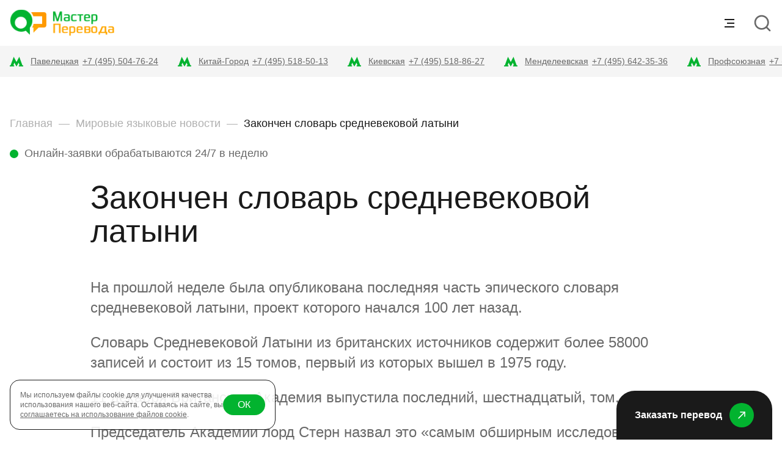

--- FILE ---
content_type: text/html; charset=UTF-8
request_url: https://masterperevoda.ru/news/zakonchen-slovar-srednevekovoy-latyni/
body_size: 15075
content:
<!DOCTYPE html>
<html lang="ru">
<head>
	<!-- Yandex.Metrika counter --> 
<script type="text/javascript" > (function(m,e,t,r,i,k,a){m[i]=m[i]||function(){(m[i].a=m[i].a||[]).push(arguments)}; m[i].l=1*new Date(); for (var j = 0; j < document.scripts.length; j++) {if (document.scripts[j].src === r) { return; }} k=e.createElement(t),a=e.getElementsByTagName(t)[0],k.async=1,k.src=r,a.parentNode.insertBefore(k,a)}) (window, document, "script", "https://mc.yandex.ru/metrika/tag.js", "ym"); ym(54294, "init", { clickmap:true, trackLinks:true, accurateTrackBounce:true, webvisor:true }); </script> <noscript><div><img src="https://mc.yandex.ru/watch/54294" style="position:absolute; left:-9999px;" alt="" /></div></noscript> 
<!-- /Yandex.Metrika counter -->
    <title>Спустя 100 лет закончен проект словаря средневековой латыни</title>
    <meta http-equiv="Content-Type" content="text/html; charset=UTF-8" />
<meta name="description" content="На прошлой неделе была опубликована последняя часть эпического словаря средневековой латыни." />
<link href="/bitrix/cache/css/s1/main/template_c58115898db95a6a091ad1fcc574c2bb/template_c58115898db95a6a091ad1fcc574c2bb_v1.css?176244778284241" type="text/css"  data-template-style="true" rel="stylesheet" />
<script>if(!window.BX)window.BX={};if(!window.BX.message)window.BX.message=function(mess){if(typeof mess==='object'){for(let i in mess) {BX.message[i]=mess[i];} return true;}};</script>
<script>(window.BX||top.BX).message({"JS_CORE_LOADING":"Загрузка...","JS_CORE_NO_DATA":"- Нет данных -","JS_CORE_WINDOW_CLOSE":"Закрыть","JS_CORE_WINDOW_EXPAND":"Развернуть","JS_CORE_WINDOW_NARROW":"Свернуть в окно","JS_CORE_WINDOW_SAVE":"Сохранить","JS_CORE_WINDOW_CANCEL":"Отменить","JS_CORE_WINDOW_CONTINUE":"Продолжить","JS_CORE_H":"ч","JS_CORE_M":"м","JS_CORE_S":"с","JSADM_AI_HIDE_EXTRA":"Скрыть лишние","JSADM_AI_ALL_NOTIF":"Показать все","JSADM_AUTH_REQ":"Требуется авторизация!","JS_CORE_WINDOW_AUTH":"Войти","JS_CORE_IMAGE_FULL":"Полный размер"});</script>

<script src="/bitrix/js/main/core/core.min.js?1755455346229643"></script>

<script>BX.Runtime.registerExtension({"name":"main.core","namespace":"BX","loaded":true});</script>
<script>BX.setJSList(["\/bitrix\/js\/main\/core\/core_ajax.js","\/bitrix\/js\/main\/core\/core_promise.js","\/bitrix\/js\/main\/polyfill\/promise\/js\/promise.js","\/bitrix\/js\/main\/loadext\/loadext.js","\/bitrix\/js\/main\/loadext\/extension.js","\/bitrix\/js\/main\/polyfill\/promise\/js\/promise.js","\/bitrix\/js\/main\/polyfill\/find\/js\/find.js","\/bitrix\/js\/main\/polyfill\/includes\/js\/includes.js","\/bitrix\/js\/main\/polyfill\/matches\/js\/matches.js","\/bitrix\/js\/ui\/polyfill\/closest\/js\/closest.js","\/bitrix\/js\/main\/polyfill\/fill\/main.polyfill.fill.js","\/bitrix\/js\/main\/polyfill\/find\/js\/find.js","\/bitrix\/js\/main\/polyfill\/matches\/js\/matches.js","\/bitrix\/js\/main\/polyfill\/core\/dist\/polyfill.bundle.js","\/bitrix\/js\/main\/core\/core.js","\/bitrix\/js\/main\/polyfill\/intersectionobserver\/js\/intersectionobserver.js","\/bitrix\/js\/main\/lazyload\/dist\/lazyload.bundle.js","\/bitrix\/js\/main\/polyfill\/core\/dist\/polyfill.bundle.js","\/bitrix\/js\/main\/parambag\/dist\/parambag.bundle.js"]);
</script>
<script>(window.BX||top.BX).message({"LANGUAGE_ID":"ru","FORMAT_DATE":"DD.MM.YYYY","FORMAT_DATETIME":"DD.MM.YYYY HH:MI:SS","COOKIE_PREFIX":"BITRIX_SM","SERVER_TZ_OFFSET":"10800","UTF_MODE":"Y","SITE_ID":"s1","SITE_DIR":"\/","USER_ID":"","SERVER_TIME":1764754023,"USER_TZ_OFFSET":0,"USER_TZ_AUTO":"Y","bitrix_sessid":"baf71b6414497955710518e81bf78e35"});</script>


<script>BX.setJSList(["\/local\/templates\/main\/assets\/build\/vendor\/jquery-3.5.1.min.js","\/local\/templates\/main\/assets\/build\/vendor\/jquery.magnific-popup.min.js","\/local\/templates\/main\/assets\/build\/vendor\/jquery.validate.min.js","\/local\/templates\/main\/assets\/build\/vendor\/slick.min.js","\/local\/templates\/main\/assets\/build\/vendor\/select2.min.js","\/local\/templates\/main\/assets\/build\/js\/script.js"]);</script>
<script>BX.setCSSList(["\/local\/templates\/main\/assets\/build\/vendor\/magnific-popup.css","\/local\/templates\/main\/assets\/build\/vendor\/slick.css","\/local\/templates\/main\/assets\/build\/vendor\/select2.min.css","\/local\/templates\/main\/assets\/build\/css\/style.css"]);</script>
<script src="https://www.google.com/recaptcha/api.js?render=6LeScq4oAAAAAMmMI6hnB0A4v5-ASm44WL4kfi2-"></script>
<script>window.recaptcha = { siteKey: "6LeScq4oAAAAAMmMI6hnB0A4v5-ASm44WL4kfi2-", tokenLifeTime: 100 };</script>
<script src="/bitrix/js/b01110011.recaptcha/script.js"></script>
<style>.grecaptcha-badge {display: none;}</style>
<meta charset="utf-8" />
<meta name="viewport" content="width=device-width, initial-scale=1.0">
<link rel="shortcut icon" type="image/x-icon" href="/local/templates/main/assets/build/images/favicon.ico" />



<script  src="/bitrix/cache/js/s1/main/template_d72cdc6c4d8bb48d3bef4c32587aa525/template_d72cdc6c4d8bb48d3bef4c32587aa525_v1.js?1762447782263223"></script>

</head>
<body>
    <div class="wrap-all">
        <header class="header">
            <div class="header__top">
                <div class="content">
                    <div class="g-row g-row_middle g-row_between">
                        <div class="g-col g-col_d-full">
                            <a href="/" class="logo">
    <img src="/local/templates/main/assets/build/css/img/logo.svg" alt="logo">
</a>                        </div>

                        <div class="header__menu g-col g-col_full js-mobile-menu">
                            <div class="g-row g-row_middle g-row_d-block">
                                <div class="g-col g-col_full">
                                    <div class="main-menu g-row g-row_middle g-row_center g-row_d-block">
            <div class="main-menu__item g-col">
            <a href="/" class="main-menu__link ">Главная</a>
        </div>
            <div class="main-menu__item g-col">
            <a href="/services/" class="main-menu__link ">Услуги</a>
        </div>
            <div class="main-menu__item g-col">
            <a href="/about/" class="main-menu__link ">О нас</a>
        </div>
            <div class="main-menu__item g-col">
            <a href="/prices/" class="main-menu__link ">Стоимость услуг</a>
        </div>
            <div class="main-menu__item g-col">
            <a href="/contacts/" class="main-menu__link ">Контакты</a>
        </div>
            <div class="main-menu__item g-col">
            <a href="/discount/" class="main-menu__link ">Акции</a>
        </div>
            <div class="main-menu__item g-col">
            <a href="/vacancy/" class="main-menu__link ">Вакансии</a>
        </div>
        <div class="main-menu__item g-col">
        <a href="#order-form" class="main-menu__link main-menu__link_popup js-popup-link">Заказать перевод</a>
    </div>
</div>

                                </div>
                                <div class="g-col">
                                    <div class="header__lang g-row g-row_middle">
    <div class="g-col">
        <a href="/index_eng.php" class="lang-link">
                                            <span class="lang-link__flag">
                                                <img src="/local/templates/main/assets/build/images/GB.png" alt="flag">
                                            </span>
            <span class="lang-link__name">En</span>
        </a>
    </div>

    <div class="g-col">
        <a href="/index_fr.php" class="lang-link">
                                            <span class="lang-link__flag">
                                                <img src="/local/templates/main/assets/build/images/FR.png" alt="flag">
                                            </span>
            <span class="lang-link__name">Fr</span>
        </a>
    </div>

    <div class="g-col">
        <a href="/index_de.php" class="lang-link">
                                            <span class="lang-link__flag">
                                                <img src="/local/templates/main/assets/build/images/DE.png" alt="flag">
                                            </span>
            <span class="lang-link__name">De</span>
        </a>
    </div>

    <div class="g-col">
        <a href="/index_chi.php" class="lang-link">
                                            <span class="lang-link__flag">
                                                <img src="/local/templates/main/assets/build/images/CN.png" alt="flag">
                                            </span>
            <span class="lang-link__name">Cn</span>
        </a>
    </div>
</div>                                </div>
                            </div>
                        </div>

                        <div class="g-col d-show">
                            <div class="burger js-mobile-button">
                                <div class="burger__line"></div>
                                <div class="burger__line"></div>
                                <div class="burger__line"></div>
                            </div>
                        </div>

                        <div class="g-col">
                            <div class="button button_icon js-search-toggle">
                                <svg><use xlink:href="#icon-search"></use></svg>
                            </div>
                        </div>
                    </div>
                </div>
                <div class="header__search hidden js-search">
                    <div class="content">
                        <form class="search" action="/search/">
                            <div class="search__field">
                                <input type="text" placeholder="Поиск..." class="input required js-input" name="q">
                            </div>
                            <div class="search__button">
                                <button type="submit" class="button button_icon">
                                    <svg><use xlink:href="#icon-search"></use></svg>
                                </button>
                            </div>
                            <div class="search__button">
                                <div class="button button_icon js-search-close">
                                    <svg><use xlink:href="#icon-close"></use></svg>
                                </div>
                            </div>
                        </form>
                    </div>
                </div>
            </div>

            <div class="header__bottom bg-grey">
                <div class="content">
                    <div class="adress-slider slider js-adress-slider">
                    <div class="adress-slider__item">
            <div class="adress-slider__block">
                <span class="adress-slider__icon">
                    <img src="/local/templates/main/assets/build/css/img/metro.svg" alt="">
                </span>
                <a href="/contacts/ofis-u-m-serpukhovskaya-paveletskaya/" class="adress-slider__text">
                    Павелецкая                </a>
                <a href="tel: +74955047624" class="adress-slider__phone">
                    +7 (495) 504-76-24                </a>
            </div>
        </div>
                    <div class="adress-slider__item">
            <div class="adress-slider__block">
                <span class="adress-slider__icon">
                    <img src="/local/templates/main/assets/build/css/img/metro.svg" alt="">
                </span>
                <a href="/contacts/ofis-u-metro-kitay-gorod/" class="adress-slider__text">
                    Китай-Город                </a>
                <a href="tel: +74955185013" class="adress-slider__phone">
                    +7 (495) 518-50-13                </a>
            </div>
        </div>
                    <div class="adress-slider__item">
            <div class="adress-slider__block">
                <span class="adress-slider__icon">
                    <img src="/local/templates/main/assets/build/css/img/metro.svg" alt="">
                </span>
                <a href="/contacts/ofis-u-metro-kievskaya/" class="adress-slider__text">
                    Киевская                </a>
                <a href="tel: +74955188627" class="adress-slider__phone">
                    +7 (495) 518-86-27                </a>
            </div>
        </div>
                    <div class="adress-slider__item">
            <div class="adress-slider__block">
                <span class="adress-slider__icon">
                    <img src="/local/templates/main/assets/build/css/img/metro.svg" alt="">
                </span>
                <a href="/contacts/ofis-u-m-mendeleevskaya-novoslobodskaya/" class="adress-slider__text">
                    Менделеевская                </a>
                <a href="tel: +74956423536" class="adress-slider__phone">
                    +7 (495) 642-35-36                </a>
            </div>
        </div>
                    <div class="adress-slider__item">
            <div class="adress-slider__block">
                <span class="adress-slider__icon">
                    <img src="/local/templates/main/assets/build/css/img/metro.svg" alt="">
                </span>
                <a href="/contacts/ofis-u-metro-profsoyuznaya/" class="adress-slider__text">
                    Профсоюзная                </a>
                <a href="tel: +74955047625" class="adress-slider__phone">
                    +7 (495) 504-76-25                </a>
            </div>
        </div>
    </div>
                </div>
            </div>
        </header>

        <div class="wrap-content">
                            <section class="section-pt">
                    <div class="content">
                        <div class="g-row g-row_d-wrap">
                            <div id="navigation" class="g-col g-col_full g-col_d-100">
                                <div class="breadcrumbs m-hidden"><a href="/" class="breadcrumbs__link fw-medium">Главная</a><a href="/news/" class="breadcrumbs__link fw-medium">Мировые языковые новости</a><span class="fw-medium text-dark">Закончен словарь средневековой латыни</span></div><div class="breadcrumbs m-show">
        <a href="/news/" class="breadcrumbs__back text-green">
        <span class="breadcrumbs__icon">
            <svg><use xlink:href="#icon-arrow-next"></use></svg>
        </span>
            <span class="fw-medium fs-m-14">Назад</span>
        </a>
    </div>                            </div>
                            <div class="g-col g-col_d-100 mt-d-24">
                                <div class="circle-block fw-medium fs-m-14">
                                    Онлайн-заявки обрабатываются 24/7 в неделю
                                </div>
                            </div>
                        </div>
                    </div>
                </section>
            <section class="pt-32 section-pb">
    <div class="content">
        <div class="single-news">
                        <div class="single-news__content common-text">
                <h1>
                    Закончен словарь средневековой латыни                </h1>
                                    <p>На прошлой неделе была опубликована последняя часть эпического словаря средневековой латыни, проект которого начался 100 лет назад.</p>
<p>Словарь Средневековой Латыни из британских источников содержит более 58000 записей и состоит из 15 томов, первый из которых вышел в 1975 году.</p>
<p>11 декабря Британская Академия выпустила последний, шестнадцатый, том.</p>
<p>Председатель Академии лорд Стерн назвал это &laquo;самым обширным исследованием&raquo; лексики средневековой латыни.</p>
<p>Он сообщил, что это &laquo;позволило нам узнать больше об английском языке и показало, что Британия действительно была центром человечества и общественной науки с 6 века&raquo;.</p>
<p>По данным Британской Академии, латынь использовалась учеными, дипломатами, философами и юристами более 1000 лет после распада Римской Империи.</p>
<p>В словаре используется лексика латинского языка между 540 и 1600 г.г. н.э., взятая из &laquo;Книги страшного суда&raquo;, &laquo;Великой хартии вольностей&raquo; и тысячи других документов.</p>
<p>&laquo;Во время работы нам иногда приходилось изучать документы, которые никто не читал уже на протяжении многих столетий&raquo;, - рассказал доктор Дэвид Хоулетт, редактор словаря с 1979 по 2011 г.г.</p>
<p>&laquo;В течение последних ста лет наши ученые тщательно изучали тексты, написанные на британской средневековой латыни, с целью выявления доказательств существования каждого слова и всех его значений и способов его употребления&raquo;, - сообщил нынешний редактор доктор Ричард Эшдоун.</p>
<p>&laquo;Наибольшая часть этого фундаментального труда была сделана в первые годы проекта небольшой группой волонтеров, в которую вошли историки, священники, и даже военные в отставке&raquo;.</p>
<p>Доктор Хоулетт как-то сказал, что выполнять такую работу - все равно что &laquo;есть из миски с бетоном&raquo;. Газете Оксфорд Таймз он пояснил: &laquo;Задание было невообразимо сложным, и с каждым пройденным шагом становилось все трудней&raquo;.</p>
<p>Последняя запись словаря, которую члены Академии предвидели еще с 1913 года, была о слове &laquo;zythum&raquo; - разновидность пива.</p>
<p>После завершения работы была проведена конференция, а словарь поместили в Бодлеанскую библиотеку Оксфорда.</p>                            </div>
        </div>
    </div>
</section>
            <a id="flyOrder" href="#order-form" class="button button_order js-popup-link">
                <span class="button__text fs-16 fw-bold">Заказать перевод</span>
                <span class="button__arrow button__arrow_green">
                    <svg><use xlink:href="#icon-arrow"></use></svg>
                </span>
            </a>
        </div>
        <footer id="footer" class="footer bg-dark">
            <div class="content">
                <div class="g-row g-row_l-wrap">
                    <div class="g-col g-col_same g-col_m-100">
                        <div class="footer__logo">
                            <a href="/" class="logo">
    <img src="/local/templates/main/assets/build/css/img/logo.svg" alt="logo">
</a>                        </div>
                        <div class="pt-16 m-hidden">
                            <div class="mt-24">
    <img src="/local/templates/main/assets/build/images/visa.svg" alt="">
</div>
<div class="mt-24">
    <img src="/local/templates/main/assets/build/images/yoo-money.svg" alt="">
</div>
<div class="mt-24">
    <img src="/local/templates/main/assets/build/images/web-money.svg" alt="">
</div>
<div class="mt-24">
    <img src="/local/templates/main/assets/build/images/master.svg" alt="">
</div>                        </div>
                    </div>

                    <div class="g-col g-col_same g-col_m-50 g-col_s-100">
                        <div class="fw-medium text-white">Мастер перевода</div>
                        <ul class="footer__menu fs-16 pt-16">
            <li>
            <a href="/about/" class="footer__link text-grey">О компании</a>
        </li>
            <li>
            <a href="/services/uridicheskii_perevod/" class="footer__link text-grey">Юридический перевод</a>
        </li>
            <li>
            <a href="/services/technicheskii_perevod/" class="footer__link text-grey">Технический перевод</a>
        </li>
            <li>
            <a href="/services/ustnii/" class="footer__link text-grey">Устный перевод</a>
        </li>
            <li>
            <a href="/vacancy/" class="footer__link text-grey">Вакансии</a>
        </li>
            <li>
            <a href="/news/" class="footer__link text-grey">Новости</a>
        </li>
            <li>
            <a href="/faq/" class="footer__link text-grey">FAQ</a>
        </li>
    </ul>


                    </div>

                    <div class="g-col g-col_same g-col_m-50  g-col_s-100 mt-s-16">
                        <div class="fw-medium text-white">Клиентам</div>
                        <ul class="footer__menu fs-16 pt-16">
            <li>
            <a href="/discount/" class="footer__link text-grey">Купон на скидку</a>
        </li>
            <li>
            <a href="/contacts/" class="footer__link text-grey">Адреса офисов</a>
        </li>
            <li>
            <a href="/privacy/" class="footer__link text-grey">Политика конфиденциальности</a>
        </li>
    </ul>


                    </div>

                    <div class="g-col g-col_55 g-col_l-100 pt-l-40">
                        <div class="fw-medium text-white">Наши офисы</div>
                        <div class="g-row g-row_wrap fs-16">
            <div class="place footer__place g-col g-col_33 pt-16 pb-16 g-col_t-100"">
                            <div class="place__item">
                    <div class="place__icon text-green">
                        <svg><use xlink:href="#icon-location"></use></svg>
                    </div>
                    <div class="place__text text-grey">
                        Большой Строченовский переулок 13 с2, 2 этаж каб 23                    </div>
                </div>
                                        <div class="place__item">
                    <div class="place__icon text-green">
                        <svg><use xlink:href="#icon-dialpad"></use></svg>
                    </div>
                    <a href="tel: +74955047624" class="place__text text-grey">
                        +7 (495) 504-76-24                    </a>
                </div>
                                        <div class="place__item">
                    <div class="place__icon text-green">
                        <svg><use xlink:href="#icon-letter"></use></svg>
                    </div>
                    <a href="mailto: 5047624@masterperevoda.ru" class="place__text text-grey">
                        5047624@masterperevoda.ru                    </a>
                </div>
                    </div>
                    <div class="place footer__place g-col g-col_33 pt-16 pb-16 g-col_t-100"">
                            <div class="place__item">
                    <div class="place__icon text-green">
                        <svg><use xlink:href="#icon-location"></use></svg>
                    </div>
                    <div class="place__text text-grey">
                        Славянская площадь д. 2/5/4 строение 3, 4 этаж, офис 4058                    </div>
                </div>
                                        <div class="place__item">
                    <div class="place__icon text-green">
                        <svg><use xlink:href="#icon-dialpad"></use></svg>
                    </div>
                    <a href="tel: +74955185013" class="place__text text-grey">
                        +7 (495) 518-50-13                    </a>
                </div>
                                        <div class="place__item">
                    <div class="place__icon text-green">
                        <svg><use xlink:href="#icon-letter"></use></svg>
                    </div>
                    <a href="mailto: 5185013@masterperevoda.ru" class="place__text text-grey">
                        5185013@masterperevoda.ru                    </a>
                </div>
                    </div>
                    <div class="place footer__place g-col g-col_33 pt-16 pb-16 g-col_t-100"">
                            <div class="place__item">
                    <div class="place__icon text-green">
                        <svg><use xlink:href="#icon-location"></use></svg>
                    </div>
                    <div class="place__text text-grey">
                        Бережковская набережная 6, 1 этаж, офис 5                    </div>
                </div>
                                        <div class="place__item">
                    <div class="place__icon text-green">
                        <svg><use xlink:href="#icon-dialpad"></use></svg>
                    </div>
                    <a href="tel: +74955188627" class="place__text text-grey">
                        +7 (495) 518-86-27                    </a>
                </div>
                                        <div class="place__item">
                    <div class="place__icon text-green">
                        <svg><use xlink:href="#icon-letter"></use></svg>
                    </div>
                    <a href="mailto: 5188627@masterperevoda.ru" class="place__text text-grey">
                        5188627@masterperevoda.ru                    </a>
                </div>
                    </div>
                    <div class="g-col g-col_100 t-hidden">
                <div class="footer__line"></div>
            </div>
                    <div class="place footer__place g-col g-col_33 pt-16 pb-16 g-col_t-100"">
                            <div class="place__item">
                    <div class="place__icon text-green">
                        <svg><use xlink:href="#icon-location"></use></svg>
                    </div>
                    <div class="place__text text-grey">
                        ул. Сущевская 19 стр. 4, 2 этаж, офис 216                    </div>
                </div>
                                        <div class="place__item">
                    <div class="place__icon text-green">
                        <svg><use xlink:href="#icon-dialpad"></use></svg>
                    </div>
                    <a href="tel: +74956423536" class="place__text text-grey">
                        +7 (495) 642-35-36                    </a>
                </div>
                                        <div class="place__item">
                    <div class="place__icon text-green">
                        <svg><use xlink:href="#icon-letter"></use></svg>
                    </div>
                    <a href="mailto: 6423536@masterperevoda.ru" class="place__text text-grey">
                        6423536@masterperevoda.ru                    </a>
                </div>
                    </div>
                    <div class="place footer__place g-col g-col_33 pt-16 pb-16 g-col_t-100"">
                            <div class="place__item">
                    <div class="place__icon text-green">
                        <svg><use xlink:href="#icon-location"></use></svg>
                    </div>
                    <div class="place__text text-grey">
                        ул. Кржижановского 7 к2, 2 этаж, офис 209                    </div>
                </div>
                                        <div class="place__item">
                    <div class="place__icon text-green">
                        <svg><use xlink:href="#icon-dialpad"></use></svg>
                    </div>
                    <a href="tel: +74955047625" class="place__text text-grey">
                        +7 (495) 504-76-25                    </a>
                </div>
                                        <div class="place__item">
                    <div class="place__icon text-green">
                        <svg><use xlink:href="#icon-letter"></use></svg>
                    </div>
                    <a href="mailto: 5047625@masterperevoda.ru" class="place__text text-grey">
                        5047625@masterperevoda.ru                    </a>
                </div>
                    </div>
            </div>


                    </div>
                </div>

                <div class="m-show">
                    <div class="g-row g-row_wrap">
                        <div class="g-col pt-16">
    <img src="/local/templates/main/assets/build/images/visa.svg" alt="">
</div>
<div class="g-col pt-16">
    <img src="/local/templates/main/assets/build/images/yoo-money.svg" alt="">
</div>
<div class="g-col pt-16">
    <img src="/local/templates/main/assets/build/images/web-money.svg" alt="">
</div>
<div class="g-col pt-16">
    <img src="/local/templates/main/assets/build/images/master.svg" alt="">
</div>                    </div>
                </div>

                <div class="g-row g-row_middle g-row_reverse pt-32 pt-m-16">
                    <div class="g-col pt-16 g-col_s-100">
                        <div class="fs-16 text-grey">
                            Мастер перевода (с) 2003                        </div>
                    </div>
                </div>
            </div>
        </footer>
    </div>
    <div class="popup__wrapper mfp-hide" id="order-form">
        <div class="popup__block">
        
        <div class="g-row g-row_middle g-row_between">
            <div class="g-col">
                <h2 class="title-h3 text-dark">Заказать перевод</h2>
            </div>
            <div class="g-col">
                <div class="popup__close js-popup-close">
                    <svg><use xlink:href="#icon-close"></use></svg>
                </div>
            </div>
        </div>
        <div class="feedback-order-wrap">
            <form id="feedback-order" class="form js-validate">
                <input type="hidden" name="webform" value="9">
                <input type="hidden" name="sessid" id="sessid" value="baf71b6414497955710518e81bf78e35" />                <div class="g-row g-row_wrap pt-16 pt-t-0">
                    <div class="g-col g-col_100">
                        <div class="form__item mt-24 mt-m-16">
                            <div class="select js-select-wrapper js-validate-item">
                                <label class="form__label js-input-label is-up">Офис</label>
                                <select name="OFFICE" class="js-select required"
                                        data-placeholder="Название станции">
                                    <option value=""></option>
                                                                            <option value="85">Офис у м. Павелецкая</option>
                                                                            <option value="86">Офис у метро Китай-Город</option>
                                                                            <option value="87">Офис у метро Киевская</option>
                                                                            <option value="88">Офис у м. Менделеевская</option>
                                                                            <option value="89">Офис у метро Профсоюзная</option>
                                                                    </select>
                                <div class="select__dropdown js-select-dropdown"></div>
                            </div>
                        </div>
                    </div>

                    <div class="g-col g-col_50 g-col_m-100">
                        <div class="form__item mt-24 mt-m-16 js-validate-item js-input-wrapper">
                            <label class="form__label js-input-label">Ваше имя</label>
                            <input type="text" class="input required js-input" name="NAME">
                        </div>
                    </div>

                    <div class="g-col g-col_50 g-col_m-100">
                        <div class="form__item mt-24 mt-m-16 js-input-wrapper">
                            <label class="form__label js-input-label">Телефон</label>
                            <input type="tel" class="input js-input" name="PHONE">
                        </div>
                    </div>

                    <div class="g-col g-col_50 g-col_m-100">
                        <div class="form__item mt-24 mt-m-16 js-validate-item js-input-wrapper">
                            <label class="form__label js-input-label">E-mail</label>
                            <input type="email" class="input required js-input" name="EMAIL">
                        </div>
                    </div>

                    <div class="g-col g-col_100">
                        <div class="form__item mt-24 mt-m-16 js-validate-item js-input-wrapper">
                            <label class="form__label js-input-label">Ваше сообщение</label>
                            <textarea class="input input_text required js-input" name="MESSAGE"></textarea>
                        </div>
                    </div>

                    <div class="g-col g-col_100">
                        <div class="file js-file">
                            <div class="g-row g-row_wrap g-row_middle">
                                <div class="g-col g-col_50 g-col_m-100">
                                    <div class="mt-24">
                                        <label class="file__button">
                                            <input name="FILES[]" type="file" multiple="" class="file__input js-file-input">
                                            <span class="file__icon">
                                                    <svg><use xlink:href="#icon-load"></use></svg>
                                                </span>
                                            <span class="fw-bold">Загрузить файл</span>
                                        </label>
                                    </div>
                                </div>

                                <div class="g-col g-col_50 g-col_m-100">
                                    <div class="mt-24">
                                                                                    <p>
                                                Размер: до 50 мб.
                                            </p>
                                            <p class="fs-16 text-red" data-role="error.maxSize" style="display: none;">
                                                Файл не загружен!<br>
                                                Превышен максимальный размер файлов!
                                            </p>
                                                                            </div>
                                </div>
                            </div>

                            <div class="g-row g-row_wrap g-row_narrow pt-16 js-file-list"></div>
                        </div>
                    </div>
                </div>

                <div class="mt-24 form__item js-validate-item">
                    <label class="checkbox">
                        <input name="agree" type="checkbox" class="checkbox__input required">
                        <span class="checkbox__wrapper">
                                <span class="checkbox__icon">
                                    <svg><use xlink:href="#icon-check"></use></svg>
                                </span>
                                <span class="checkbox__text fs-16">
                                    Я принимаю <a href="/policy/" target="_blank" class="link text-green">пользовательское соглашение</a>
                                    и <a href="/privacy/" target="_blank" class="link text-green">политику обработки персональных данных</a>
                                </span>
                            </span>
                    </label>
                </div>

                <div class="mt-24">
                    <button type="submit" class="button button_primary button_medium button_full">
                        <span class="button__text fw-bold">Заказать перевод</span>
                        <span class="button__arrow button__arrow_white">
                                <svg><use xlink:href="#icon-arrow"></use></svg>
                            </span>
                    </button>
                </div>
            </form>
			<div class="feedback-preloader">
                <span class="preloader"></span>
            </div>
        </div>
<script>
    $(document).ready(function() {
        let $form = $('#feedback-order');
		let $buttonSubmit = $form.find('button[type="submit"]');
        let $btnFileInput = $form.find("input[type='file']");

                    $btnFileInput.data('maxSize', 50);
            $btnFileInput.data('filesSize', 0);
        
        $form.submit(function (e) {
            e.preventDefault();

            if (!$form.valid())
                return false;

			$buttonSubmit.attr('disabled', 'disabled');
            $form.parent().addClass('feedback-order-submit');

            var formData = new FormData();
            $.each($btnFileInput, function(i, tag) {
                $.each($(tag).data('files'), function(i, file) {
                    formData.append(tag.name, file);
                });
            });

            var params = $form.serializeArray();
            $.each(params, function (i, val) {
                formData.append(val.name, val.value);
            });

			if (typeof window.recaptcha !== 'undefined') {
				formData.append('recaptcha_token', window.recaptcha.getToken());
			}

            var request = BX.ajax.runComponentAction('thelh:form.submit', 'request', {
                mode: 'class',
                signedParameters: 'YTozOntzOjk6IklCTE9DS19JRCI7aTo5O3M6NToiRVZFTlQiO3M6MTA6Ik9SREVSX0ZPUk0iO3M6MTM6Ik1BWF9TSVpFX0ZJTEUiO2k6NTA7fQ==.16e2b89268b13b189c4495452f0f24b41bedb98acbc4dd883a9d1fd794ee2f45',
                data: formData
            });

            request.then(function (response) {
                $form.parent().html('<div class="mt-32 fs-25 text-center">Ваше сообщение успешно отправлено!</div>');
            },
			function (response) {
                $form.parent().html('<div class="mt-32 fs-25 text-center">Ошибка отправки сообщения</div>');
            }
			);
        });

    });
</script>
        </div>
    </div>
    <div class="popup__wrapper mfp-hide" id="instructions">
        <div class="popup__block">
            <div class="g-row g-row_between">
    <div class="g-col">
        <h2 class="title-h3 text-dark">Сфотографируйте документы,  отправьте их онлайн и приезжайте за заверенным переводом!</h2>
    </div>
    <div class="g-col">
        <div class="popup__close js-popup-close">
            <svg><use xlink:href="#icon-close"></use></svg>
        </div>
    </div>
</div>

<div class="fs-m-14 fw-medium mt-40">Внимание! Так как фотографии будут подшиваться к переводу, при фотографировании не должно быть:</div>

<div class="g-row g-row_wrap">
    <div class="g-col g-col_50 g-col_m-100 mt-32">
        <div class="advantages__block">
            <div class="fs-30 fs-l-24 fs-m-18 text-dark fw-m-medium">1</div>
            <div class="mt-24 mt-m-12">
                искажающих текст, фотографии, печати или подписи бликов. Все должно быть читабельно;
            </div>
        </div>
    </div>

    <div class="g-col g-col_50 g-col_m-100 mt-32">
        <div class="advantages__block">
            <div class="fs-30 fs-l-24 fs-m-18 text-dark fw-m-medium">2</div>
            <div class="mt-24 mt-m-12">
                посторонних предметов на самом документе (например, прижимающего страницу паспорта пальца).
            </div>
        </div>
    </div>
</div>

<div class="mt-40 mt-m-24">
    <img src="/local/templates/main/assets/build/images/instructions.png" alt="">
</div>

<div class="mt-40 mt-m-24">
    Наши специалисты обработают фотографии в графическом редакторе и перенесут их на лист формата А4. Далее они будут распечатаны, сшиты и заверены вместе с переводом.
</div>        </div>
    </div>

    <div class="popup__wrapper mfp-hide" id="more">
        <div class="popup__block">
            <div class="g-row g-row_between">
    <div class="g-col">
        <h2 class="title-h3 text-dark">Друзья, будьте внимательны</h2>
    </div>
    <div class="g-col">
        <div class="popup__close js-popup-close">
            <svg><use xlink:href="#icon-close"></use></svg>
        </div>
    </div>
</div>

<div class="mt-40 common-text mt-m-24">
    <p>
        Нотариальный перевод личного документа за 2 500 ₽ и он же за 1 399 ₽ отличаются друг от друга лишь ценой (внешний вид и содержание у них одинаковы).
    </p>
    <p>
        Перевод паспорта, который мы делаем для наших клиентов  за 1 399 ₽ уже с нотариусом, в Москве без особых усилий можно найти и за 6 000 ₽. Сравнивайте конечные цены в различных компаниях.
    </p>
    <p>
        Личные документы тарифицируются «по типу документа». Сфотографируйте их на телефон (или отсканируйте) и отправьте нам на оценку.
    </p>
</div>        </div>
    </div>
	        <div class="cookies" id="cookies">
            <div class="cookies__text fs-12">
                Мы используем файлы cookie для улучшения качества использования нашего веб-сайта.
                Оставаясь на сайте, вы <a href="/cookies/" target="_blank" class="link">соглашаетесь на использование файлов cookie</a>.
            </div>
            <button class="button button_primary cookies__button fs-16" type="button">ОК</button>
        </div>
    <div class="hidden" style="position: absolute; width: 0; height: 0;" aria-hidden="true">
    <svg xmlns="http://www.w3.org/2000/svg" xmlns:xlink="http://www.w3.org/1999/xlink">
        <symbol id="icon-arrow-next" viewBox="0 0 24 24">
            <path d="M21 8.5L12 17.5L3 8.5" stroke="currentColor" stroke-width="2" stroke-linecap="round" stroke-linejoin="round"/>
        </symbol>
        <symbol id="icon-arrow" viewBox="0 0 24 24">
            <path d="M18.9901 11.975H4.98939" stroke="currentColor" stroke-width="1.5" stroke-linecap="round" stroke-linejoin="round"/>
            <path d="M14.1108 7.02515L18.9906 11.9742L14.1108 16.9246" stroke="currentColor" stroke-width="1.5" stroke-linecap="round" stroke-linejoin="round"/>
        </symbol>
        <symbol id="icon-calendar" viewBox="0 0 24 24">
            <path d="M19 3H18V1H16V3H8V1H6V3H5C3.89 3 3.01 3.9 3.01 5L3 19C3 20.1 3.89 21 5 21H19C20.1 21 21 20.1 21 19V5C21 3.9 20.1 3 19 3ZM19 19H5V8H19V19ZM7 10H12V15H7V10Z" fill="currentColor"/>
        </symbol>
        <symbol id="icon-check" viewBox="0 0 17 13">
            <path d="M6.16544 9.18074L14.5229 0.823318C14.9134 0.432793 15.5465 0.432793 15.9371 0.823318L16.2929 1.17914C16.6834 1.56967 16.6834 2.20283 16.2929 2.59335L6.16544 12.7208L0.707107 7.26248C0.316583 6.87196 0.316583 6.23879 0.707107 5.84827L1.06293 5.49244C1.45345 5.10192 2.08662 5.10192 2.47714 5.49245L6.16544 9.18074Z" fill="currentColor"/>
        </symbol>
        <symbol id="icon-close" viewBox="0 0 32 32">
            <path d="M25.3337 8.54666L23.4537 6.66666L16.0003 14.12L8.54699 6.66666L6.66699 8.54666L14.1203 16L6.66699 23.4533L8.54699 25.3333L16.0003 17.88L23.4537 25.3333L25.3337 23.4533L17.8803 16L25.3337 8.54666Z" fill="currentColor"/>
        </symbol>
        <symbol id="icon-dialpad" viewBox="0 0 24 24">
            <path d="M12 19C10.9 19 10 19.9 10 21C10 22.1 10.9 23 12 23C13.1 23 14 22.1 14 21C14 19.9 13.1 19 12 19ZM6 1C4.9 1 4 1.9 4 3C4 4.1 4.9 5 6 5C7.1 5 8 4.1 8 3C8 1.9 7.1 1 6 1ZM6 7C4.9 7 4 7.9 4 9C4 10.1 4.9 11 6 11C7.1 11 8 10.1 8 9C8 7.9 7.1 7 6 7ZM6 13C4.9 13 4 13.9 4 15C4 16.1 4.9 17 6 17C7.1 17 8 16.1 8 15C8 13.9 7.1 13 6 13ZM18 5C19.1 5 20 4.1 20 3C20 1.9 19.1 1 18 1C16.9 1 16 1.9 16 3C16 4.1 16.9 5 18 5ZM12 13C10.9 13 10 13.9 10 15C10 16.1 10.9 17 12 17C13.1 17 14 16.1 14 15C14 13.9 13.1 13 12 13ZM18 13C16.9 13 16 13.9 16 15C16 16.1 16.9 17 18 17C19.1 17 20 16.1 20 15C20 13.9 19.1 13 18 13ZM18 7C16.9 7 16 7.9 16 9C16 10.1 16.9 11 18 11C19.1 11 20 10.1 20 9C20 7.9 19.1 7 18 7ZM12 7C10.9 7 10 7.9 10 9C10 10.1 10.9 11 12 11C13.1 11 14 10.1 14 9C14 7.9 13.1 7 12 7ZM12 1C10.9 1 10 1.9 10 3C10 4.1 10.9 5 12 5C13.1 5 14 4.1 14 3C14 1.9 13.1 1 12 1Z" fill="currentColor"/>
        </symbol>
        <symbol id="icon-letter" viewBox="0 0 24 24">
            <path d="M20 4H4C2.9 4 2.01 4.9 2.01 6L2 18C2 19.1 2.9 20 4 20H20C21.1 20 22 19.1 22 18V6C22 4.9 21.1 4 20 4ZM20 8L12 13L4 8V6L12 11L20 6V8Z" fill="currentColor"/>
        </symbol>
        <symbol id="icon-load" viewBox="0 0 24 25">
            <path d="M19 9.5H15V3.5H9V9.5H5L12 16.5L19 9.5ZM5 18.5V20.5H19V18.5H5Z" fill="currentColor"/>
        </symbol>
        <symbol id="icon-location" viewBox="0 0 24 24">
            <path d="M21 3L3 10.53V11.51L9.84 14.16L12.48 21H13.46L21 3Z" fill="currentColor"/>
        </symbol>
        <symbol id="icon-mail" viewBox="0 0 24 24">
            <path d="M15.5649 12.0003C15.5649 13.966 13.9658 15.5652 12 15.5652C10.0343 15.5652 8.43518 13.966 8.43518 12.0003C8.43518 10.0346 10.0343 8.43542 12 8.43542C13.9658 8.43542 15.5649 10.0346 15.5649 12.0003ZM12 0.148438C5.4646 0.148438 0.148193 5.46484 0.148193 12.0003C0.148193 18.5357 5.4646 23.8521 12 23.8521C14.3941 23.8521 16.7027 23.1393 18.676 21.7908L18.7099 21.7671L17.1133 19.9114L17.0862 19.9283C15.5675 20.9061 13.8083 21.4225 12 21.4225C6.8047 21.4225 2.57782 17.1956 2.57782 12.0003C2.57782 6.80495 6.8047 2.57807 12 2.57807C17.1954 2.57807 21.4223 6.80495 21.4223 12.0003C21.4223 12.6733 21.3469 13.3548 21.2005 14.0253C20.9025 15.2485 20.0458 15.6227 19.4032 15.5736C18.7564 15.5211 17.9996 15.0606 17.9945 13.933V13.0737V12.0003C17.9945 8.69447 15.3059 6.00579 12 6.00579C8.69423 6.00579 6.00555 8.69447 6.00555 12.0003C6.00555 15.3061 8.69423 17.9948 12 17.9948C13.606 17.9948 15.112 17.3675 16.2472 16.2255C16.9076 17.2532 17.9835 17.8974 19.2085 17.9956C19.3135 18.0041 19.421 18.0083 19.5268 18.0083C20.3895 18.0083 21.2436 17.7197 21.9327 17.1973C22.643 16.6572 23.1738 15.8775 23.4667 14.9404C23.5133 14.7889 23.5996 14.4426 23.5996 14.4401L23.6022 14.4274C23.7749 13.6756 23.8519 12.9264 23.8519 12.0003C23.8519 5.46484 18.5355 0.148438 12 0.148438Z" fill="currentColor"/>
        </symbol>
        <symbol id="icon-metro" viewBox="0 0 22 16">
            <path d="M11.0016 16L14.5757 9.5837L16.0586 13.9291H14.8618V15.8404H22V13.9291H20.6388L15.5095 0L11.0016 8.57543L6.49051 0L1.36123 13.9291H0V15.8404H7.13825V13.9291H5.94141L7.4243 9.5837L11.0016 16Z" fill="currentColor"/>
        </symbol>
        <symbol id="icon-ok" viewBox="0 0 13 22">
            <path d="M6.98331 0.483398C4.01008 0.483398 1.59985 2.90606 1.59985 5.89447C1.59985 8.88295 4.01008 11.3058 6.98331 11.3058C9.95655 11.3058 12.3668 8.88295 12.3668 5.89447C12.3668 2.90606 9.95655 0.483398 6.98331 0.483398ZM6.98331 8.13144C5.75428 8.13144 4.75791 7.12988 4.75791 5.89454C4.75791 4.65921 5.75428 3.65773 6.98331 3.65773C8.21234 3.65773 9.20871 4.65921 9.20871 5.89454C9.20871 7.12988 8.21234 8.13144 6.98331 8.13144Z" fill="currentColor"/>
            <path d="M8.88384 15.6112C11.0391 15.1699 12.3306 14.144 12.3989 14.0889C13.0296 13.5806 13.1309 12.6546 12.6251 12.0206C12.1194 11.3867 11.1982 11.2849 10.5674 11.7932C10.5541 11.804 9.17659 12.8662 6.91013 12.8677C4.64374 12.8662 3.23713 11.804 3.22381 11.7932C2.593 11.2849 1.67182 11.3867 1.16612 12.0206C0.660349 12.6546 0.761658 13.5806 1.39231 14.0889C1.46157 14.1448 2.8064 15.1974 5.02202 15.6283L1.93414 18.8719C1.37298 19.4569 1.38985 20.3883 1.97182 20.9523C2.25587 21.2276 2.62196 21.3644 2.98775 21.3644C3.37126 21.3644 3.75439 21.2138 4.04159 20.9144L6.91021 17.8429L10.0686 20.9343C10.6408 21.5085 11.5675 21.5076 12.1387 20.9327C12.7098 20.3576 12.7091 19.4261 12.137 18.852L8.88384 15.6112Z" fill="currentColor"/>
        </symbol>
        <symbol id="icon-placemarker" viewBox="0 0 24 24">
            <path d="M9 14.205C5.507 14.686 3 15.977 3 17.5C3 19.433 7.029 21 12 21C16.971 21 21 19.433 21 17.5C21 15.977 18.493 14.686 15 14.205" stroke="currentColor" stroke-width="1.5" stroke-linecap="round" stroke-linejoin="round"/>
            <path d="M12 17V9" stroke="currentColor" stroke-width="1.5" stroke-linecap="round" stroke-linejoin="round"/>
            <path d="M14.1213 3.87868C15.2929 5.05025 15.2929 6.94975 14.1213 8.12132C12.9497 9.29289 11.0502 9.29289 9.87868 8.12132C8.70711 6.94975 8.70711 5.05025 9.87868 3.87868C11.0502 2.70711 12.9497 2.70711 14.1213 3.87868" stroke="currentColor" stroke-width="1.5" stroke-linecap="round" stroke-linejoin="round"/>
        </symbol>
        <symbol id="icon-question" viewBox="0 0 24 24">
            <path d="M11.9997 0.333374C5.55967 0.333374 0.333008 5.56004 0.333008 12C0.333008 18.44 5.55967 23.6667 11.9997 23.6667C18.4397 23.6667 23.6663 18.44 23.6663 12C23.6663 5.56004 18.4397 0.333374 11.9997 0.333374ZM13.1663 20.1667H10.833V17.8334H13.1663V20.1667ZM15.5813 11.125L14.5313 12.1984C13.6913 13.05 13.1663 13.75 13.1663 15.5H10.833V14.9167C10.833 13.6334 11.358 12.4667 12.198 11.615L13.6447 10.145C14.0763 9.72504 14.333 9.14171 14.333 8.50004C14.333 7.21671 13.283 6.16671 11.9997 6.16671C10.7163 6.16671 9.66634 7.21671 9.66634 8.50004H7.33301C7.33301 5.92171 9.42134 3.83337 11.9997 3.83337C14.578 3.83337 16.6663 5.92171 16.6663 8.50004C16.6663 9.52671 16.2463 10.46 15.5813 11.125Z" fill="currentColor"/>
        </symbol>
        <symbol id="icon-search" viewBox="0 0 768 768">
            <path d="M513.312 507.392c-1.088 0.832-2.144 1.76-3.168 2.784s-1.92 2.048-2.784 3.168c-40.256 38.816-95.008 62.656-155.36 62.656-61.856 0-117.824-25.024-158.4-65.6s-65.6-96.544-65.6-158.4 25.024-117.824 65.6-158.4 96.544-65.6 158.4-65.6 117.824 25.024 158.4 65.6 65.6 96.544 65.6 158.4c0 60.352-23.84 115.104-62.688 155.392zM694.624 649.376l-117.6-117.6c39.392-49.28 62.976-111.776 62.976-179.776 0-79.52-32.256-151.552-84.352-203.648s-124.128-84.352-203.648-84.352-151.552 32.256-203.648 84.352-84.352 124.128-84.352 203.648 32.256 151.552 84.352 203.648 124.128 84.352 203.648 84.352c68 0 130.496-23.584 179.776-62.976l117.6 117.6c12.512 12.512 32.768 12.512 45.248 0s12.512-32.768 0-45.248z" fill="currentColor"/>
        </symbol>
        <symbol id="icon-vk" viewBox="0 0 26 14">
            <path fill-rule="evenodd" clip-rule="evenodd" d="M24.6713 1.24057C24.8404 0.711793 24.6713 0.323242 23.8668 0.323242H21.2065C20.5301 0.323242 20.2182 0.658893 20.0491 1.02902C20.0491 1.02902 18.6962 4.12234 16.7797 6.13166C16.1597 6.7133 15.8778 6.89836 15.5396 6.89836C15.3705 6.89836 15.1257 6.7133 15.1257 6.18456V1.24058C15.1257 0.606038 14.9294 0.323242 14.3657 0.323242H10.1852C9.7625 0.323242 9.50827 0.617746 9.50827 0.896856C9.50827 1.49838 10.4665 1.6371 10.5652 3.3292V7.00416C10.5652 7.80988 10.4101 7.95596 10.0719 7.95596C9.17006 7.95596 6.97628 4.84882 5.67517 1.29343C5.42019 0.602387 5.16444 0.323242 4.48454 0.323242H1.82422C1.06414 0.323242 0.912109 0.658893 0.912109 1.02902C0.912109 1.69 1.81401 4.96839 5.11153 9.3043C7.30985 12.2654 10.4071 13.8705 13.2256 13.8705C14.9166 13.8705 15.1258 13.514 15.1258 12.8999V10.6619C15.1258 9.94892 15.286 9.80663 15.8215 9.80663C16.216 9.80663 16.8925 9.99169 18.4708 11.4194C20.2746 13.1114 20.5719 13.8705 21.5865 13.8705H24.2469C25.0069 13.8705 25.387 13.514 25.1677 12.8104C24.9278 12.1092 24.0666 11.0919 22.9239 9.88593C22.3038 9.19854 21.3738 8.45829 21.0919 8.08808C20.6973 7.61225 20.8101 7.40069 21.0919 6.97771C21.0919 6.97771 24.3331 2.69466 24.6713 1.24057Z" fill="currentColor"/>
        </symbol>
    </svg>
</div></body>
</html>


--- FILE ---
content_type: text/html; charset=utf-8
request_url: https://www.google.com/recaptcha/api2/anchor?ar=1&k=6LeScq4oAAAAAMmMI6hnB0A4v5-ASm44WL4kfi2-&co=aHR0cHM6Ly9tYXN0ZXJwZXJldm9kYS5ydTo0NDM.&hl=en&v=TkacYOdEJbdB_JjX802TMer9&size=invisible&anchor-ms=20000&execute-ms=15000&cb=wxdd4gefztax
body_size: 45635
content:
<!DOCTYPE HTML><html dir="ltr" lang="en"><head><meta http-equiv="Content-Type" content="text/html; charset=UTF-8">
<meta http-equiv="X-UA-Compatible" content="IE=edge">
<title>reCAPTCHA</title>
<style type="text/css">
/* cyrillic-ext */
@font-face {
  font-family: 'Roboto';
  font-style: normal;
  font-weight: 400;
  src: url(//fonts.gstatic.com/s/roboto/v18/KFOmCnqEu92Fr1Mu72xKKTU1Kvnz.woff2) format('woff2');
  unicode-range: U+0460-052F, U+1C80-1C8A, U+20B4, U+2DE0-2DFF, U+A640-A69F, U+FE2E-FE2F;
}
/* cyrillic */
@font-face {
  font-family: 'Roboto';
  font-style: normal;
  font-weight: 400;
  src: url(//fonts.gstatic.com/s/roboto/v18/KFOmCnqEu92Fr1Mu5mxKKTU1Kvnz.woff2) format('woff2');
  unicode-range: U+0301, U+0400-045F, U+0490-0491, U+04B0-04B1, U+2116;
}
/* greek-ext */
@font-face {
  font-family: 'Roboto';
  font-style: normal;
  font-weight: 400;
  src: url(//fonts.gstatic.com/s/roboto/v18/KFOmCnqEu92Fr1Mu7mxKKTU1Kvnz.woff2) format('woff2');
  unicode-range: U+1F00-1FFF;
}
/* greek */
@font-face {
  font-family: 'Roboto';
  font-style: normal;
  font-weight: 400;
  src: url(//fonts.gstatic.com/s/roboto/v18/KFOmCnqEu92Fr1Mu4WxKKTU1Kvnz.woff2) format('woff2');
  unicode-range: U+0370-0377, U+037A-037F, U+0384-038A, U+038C, U+038E-03A1, U+03A3-03FF;
}
/* vietnamese */
@font-face {
  font-family: 'Roboto';
  font-style: normal;
  font-weight: 400;
  src: url(//fonts.gstatic.com/s/roboto/v18/KFOmCnqEu92Fr1Mu7WxKKTU1Kvnz.woff2) format('woff2');
  unicode-range: U+0102-0103, U+0110-0111, U+0128-0129, U+0168-0169, U+01A0-01A1, U+01AF-01B0, U+0300-0301, U+0303-0304, U+0308-0309, U+0323, U+0329, U+1EA0-1EF9, U+20AB;
}
/* latin-ext */
@font-face {
  font-family: 'Roboto';
  font-style: normal;
  font-weight: 400;
  src: url(//fonts.gstatic.com/s/roboto/v18/KFOmCnqEu92Fr1Mu7GxKKTU1Kvnz.woff2) format('woff2');
  unicode-range: U+0100-02BA, U+02BD-02C5, U+02C7-02CC, U+02CE-02D7, U+02DD-02FF, U+0304, U+0308, U+0329, U+1D00-1DBF, U+1E00-1E9F, U+1EF2-1EFF, U+2020, U+20A0-20AB, U+20AD-20C0, U+2113, U+2C60-2C7F, U+A720-A7FF;
}
/* latin */
@font-face {
  font-family: 'Roboto';
  font-style: normal;
  font-weight: 400;
  src: url(//fonts.gstatic.com/s/roboto/v18/KFOmCnqEu92Fr1Mu4mxKKTU1Kg.woff2) format('woff2');
  unicode-range: U+0000-00FF, U+0131, U+0152-0153, U+02BB-02BC, U+02C6, U+02DA, U+02DC, U+0304, U+0308, U+0329, U+2000-206F, U+20AC, U+2122, U+2191, U+2193, U+2212, U+2215, U+FEFF, U+FFFD;
}
/* cyrillic-ext */
@font-face {
  font-family: 'Roboto';
  font-style: normal;
  font-weight: 500;
  src: url(//fonts.gstatic.com/s/roboto/v18/KFOlCnqEu92Fr1MmEU9fCRc4AMP6lbBP.woff2) format('woff2');
  unicode-range: U+0460-052F, U+1C80-1C8A, U+20B4, U+2DE0-2DFF, U+A640-A69F, U+FE2E-FE2F;
}
/* cyrillic */
@font-face {
  font-family: 'Roboto';
  font-style: normal;
  font-weight: 500;
  src: url(//fonts.gstatic.com/s/roboto/v18/KFOlCnqEu92Fr1MmEU9fABc4AMP6lbBP.woff2) format('woff2');
  unicode-range: U+0301, U+0400-045F, U+0490-0491, U+04B0-04B1, U+2116;
}
/* greek-ext */
@font-face {
  font-family: 'Roboto';
  font-style: normal;
  font-weight: 500;
  src: url(//fonts.gstatic.com/s/roboto/v18/KFOlCnqEu92Fr1MmEU9fCBc4AMP6lbBP.woff2) format('woff2');
  unicode-range: U+1F00-1FFF;
}
/* greek */
@font-face {
  font-family: 'Roboto';
  font-style: normal;
  font-weight: 500;
  src: url(//fonts.gstatic.com/s/roboto/v18/KFOlCnqEu92Fr1MmEU9fBxc4AMP6lbBP.woff2) format('woff2');
  unicode-range: U+0370-0377, U+037A-037F, U+0384-038A, U+038C, U+038E-03A1, U+03A3-03FF;
}
/* vietnamese */
@font-face {
  font-family: 'Roboto';
  font-style: normal;
  font-weight: 500;
  src: url(//fonts.gstatic.com/s/roboto/v18/KFOlCnqEu92Fr1MmEU9fCxc4AMP6lbBP.woff2) format('woff2');
  unicode-range: U+0102-0103, U+0110-0111, U+0128-0129, U+0168-0169, U+01A0-01A1, U+01AF-01B0, U+0300-0301, U+0303-0304, U+0308-0309, U+0323, U+0329, U+1EA0-1EF9, U+20AB;
}
/* latin-ext */
@font-face {
  font-family: 'Roboto';
  font-style: normal;
  font-weight: 500;
  src: url(//fonts.gstatic.com/s/roboto/v18/KFOlCnqEu92Fr1MmEU9fChc4AMP6lbBP.woff2) format('woff2');
  unicode-range: U+0100-02BA, U+02BD-02C5, U+02C7-02CC, U+02CE-02D7, U+02DD-02FF, U+0304, U+0308, U+0329, U+1D00-1DBF, U+1E00-1E9F, U+1EF2-1EFF, U+2020, U+20A0-20AB, U+20AD-20C0, U+2113, U+2C60-2C7F, U+A720-A7FF;
}
/* latin */
@font-face {
  font-family: 'Roboto';
  font-style: normal;
  font-weight: 500;
  src: url(//fonts.gstatic.com/s/roboto/v18/KFOlCnqEu92Fr1MmEU9fBBc4AMP6lQ.woff2) format('woff2');
  unicode-range: U+0000-00FF, U+0131, U+0152-0153, U+02BB-02BC, U+02C6, U+02DA, U+02DC, U+0304, U+0308, U+0329, U+2000-206F, U+20AC, U+2122, U+2191, U+2193, U+2212, U+2215, U+FEFF, U+FFFD;
}
/* cyrillic-ext */
@font-face {
  font-family: 'Roboto';
  font-style: normal;
  font-weight: 900;
  src: url(//fonts.gstatic.com/s/roboto/v18/KFOlCnqEu92Fr1MmYUtfCRc4AMP6lbBP.woff2) format('woff2');
  unicode-range: U+0460-052F, U+1C80-1C8A, U+20B4, U+2DE0-2DFF, U+A640-A69F, U+FE2E-FE2F;
}
/* cyrillic */
@font-face {
  font-family: 'Roboto';
  font-style: normal;
  font-weight: 900;
  src: url(//fonts.gstatic.com/s/roboto/v18/KFOlCnqEu92Fr1MmYUtfABc4AMP6lbBP.woff2) format('woff2');
  unicode-range: U+0301, U+0400-045F, U+0490-0491, U+04B0-04B1, U+2116;
}
/* greek-ext */
@font-face {
  font-family: 'Roboto';
  font-style: normal;
  font-weight: 900;
  src: url(//fonts.gstatic.com/s/roboto/v18/KFOlCnqEu92Fr1MmYUtfCBc4AMP6lbBP.woff2) format('woff2');
  unicode-range: U+1F00-1FFF;
}
/* greek */
@font-face {
  font-family: 'Roboto';
  font-style: normal;
  font-weight: 900;
  src: url(//fonts.gstatic.com/s/roboto/v18/KFOlCnqEu92Fr1MmYUtfBxc4AMP6lbBP.woff2) format('woff2');
  unicode-range: U+0370-0377, U+037A-037F, U+0384-038A, U+038C, U+038E-03A1, U+03A3-03FF;
}
/* vietnamese */
@font-face {
  font-family: 'Roboto';
  font-style: normal;
  font-weight: 900;
  src: url(//fonts.gstatic.com/s/roboto/v18/KFOlCnqEu92Fr1MmYUtfCxc4AMP6lbBP.woff2) format('woff2');
  unicode-range: U+0102-0103, U+0110-0111, U+0128-0129, U+0168-0169, U+01A0-01A1, U+01AF-01B0, U+0300-0301, U+0303-0304, U+0308-0309, U+0323, U+0329, U+1EA0-1EF9, U+20AB;
}
/* latin-ext */
@font-face {
  font-family: 'Roboto';
  font-style: normal;
  font-weight: 900;
  src: url(//fonts.gstatic.com/s/roboto/v18/KFOlCnqEu92Fr1MmYUtfChc4AMP6lbBP.woff2) format('woff2');
  unicode-range: U+0100-02BA, U+02BD-02C5, U+02C7-02CC, U+02CE-02D7, U+02DD-02FF, U+0304, U+0308, U+0329, U+1D00-1DBF, U+1E00-1E9F, U+1EF2-1EFF, U+2020, U+20A0-20AB, U+20AD-20C0, U+2113, U+2C60-2C7F, U+A720-A7FF;
}
/* latin */
@font-face {
  font-family: 'Roboto';
  font-style: normal;
  font-weight: 900;
  src: url(//fonts.gstatic.com/s/roboto/v18/KFOlCnqEu92Fr1MmYUtfBBc4AMP6lQ.woff2) format('woff2');
  unicode-range: U+0000-00FF, U+0131, U+0152-0153, U+02BB-02BC, U+02C6, U+02DA, U+02DC, U+0304, U+0308, U+0329, U+2000-206F, U+20AC, U+2122, U+2191, U+2193, U+2212, U+2215, U+FEFF, U+FFFD;
}

</style>
<link rel="stylesheet" type="text/css" href="https://www.gstatic.com/recaptcha/releases/TkacYOdEJbdB_JjX802TMer9/styles__ltr.css">
<script nonce="4c7vQi75YokULxGWBfdF1A" type="text/javascript">window['__recaptcha_api'] = 'https://www.google.com/recaptcha/api2/';</script>
<script type="text/javascript" src="https://www.gstatic.com/recaptcha/releases/TkacYOdEJbdB_JjX802TMer9/recaptcha__en.js" nonce="4c7vQi75YokULxGWBfdF1A">
      
    </script></head>
<body><div id="rc-anchor-alert" class="rc-anchor-alert"></div>
<input type="hidden" id="recaptcha-token" value="[base64]">
<script type="text/javascript" nonce="4c7vQi75YokULxGWBfdF1A">
      recaptcha.anchor.Main.init("[\x22ainput\x22,[\x22bgdata\x22,\x22\x22,\[base64]/[base64]/[base64]/[base64]/[base64]/[base64]/[base64]/[base64]/[base64]/[base64]/[base64]/[base64]/[base64]/[base64]/[base64]\\u003d\\u003d\x22,\[base64]\\u003d\\u003d\x22,\[base64]/CkVo5DMOqSUrDslLCg8Kwwo3ClsKWd3YzwpXDocK8wowsw6Atw7nDpRbCpsKsw7Ndw5Vtw4tAwoZ+D8K1CUTDncOWwrLDtsOmKsKdw7DDrG8SfMOGWW/Dr0dMR8KJK8O3w6ZUZFhLwoc6wq7Cj8OqeH/DrMKSC8OGHMOIw6rCuTJ/VcKfwqpiG3PCtDfCqjDDrcKVwqNuGm7Ct8KKwqzDvhZfYsOSw5HDqsKFSFPDscORwr4IGnF1w4EGw7HDicOoI8OWw5zCl8Kpw4MWw7h/wqUAw7DDh8K3RcOBbETCm8KVVFQtEVrCoChXbTnCpMK2YsOpwqw9w6trw5x8w6fCtcKdwoZ0w6/CqMKaw6h4w6HDksOewpstHMO1NcOtRsOjCnZHCwTChsOUB8Kkw4fDrMKhw7XCoEQ0wpPCu0A7KFHCvF3DhF7CscOJRB7CtcKFCQEiw5PCjsKiwr5FTMKEw58Uw5oMwqsMCShdbcKywrhuwoLCmlPDqMKEHQDCmhnDjcKTwrtxfUZMIRrCs8OWP8KnbcKDVcOcw5Q/wqvDssOgD8OqwoBIIcOtBH7DuzlZwqzCjMOPw5kDw7vCi8K4wrc7QcKeacKaA8Kke8OQFzDDkDlXw6BIwqnDmj5xwr/CmcK5wq7DvT8RXMOCw7MGQnYTw4lrw51WO8KJVcKYw4nDvg03XsKQM0rClhQmw71oT0/[base64]/DqMO+SMOEwoQ9O8K3PWDCkcO6w4PChVfCuyhVw53CmcOOw78XS01mCcKqPRnCtR/ChFUnwqnDk8Onw6rDvRjDtxJ1OBV0VsKRwrsYDsOfw61gwqZNOcK9wpHDlsO/w6slw5HCkT5fFhvCiMOmw5xRW8Kxw6TDlMKww5jChhoIwrZ4ShQlXHoDw6pqwplLw5RGNsKhO8O4w6zDr2xZKcO4w6/Di8O3GmVJw43CsVXCtWDDmyTClMKuUwlFEcO+YsOBw61pw4fCrS3CosO3w7LCv8O/w7EAUUJ8XcOxSC3Cq8OtBTcnw5Mtw7HDrMOAwrvCpsOvwqnCjwEqw4TClMKFwr5kwqTDjBx+wpbDncKowopBwo04EsK/JcOkw5fDlU4nSwVCwpDDocKlwoLCqH3Dkm/[base64]/DkxzCiS7CvsOWK28Ew41Gw4fDmsKQHW/[base64]/DpiIRZMOBwoTDnMOfw6RCZcOOO8OCwoDDm8OvWkFgwprCiHnDkMO7IsOAwrbCiz/[base64]/TGAFcWwnw7jDvEHDlmJewqfCt8OvdyMAGTXDvMKOLVV7K8OjdDjCq8KwKS8lwoNDwpTCtMOvSmTCpTzDtsKcwqzDncK9Ej/Cun/DiUzCs8O/G3zDlS0GITPCjzwPwpbDl8OrWTDDlDI/w7jChMKHw67ClsKoZnwSQQgPJcKswrJ6acOKMDlaw7w4wpnCkmnDmsO8w48ofWdvwo51w6Zvw4/Dr0vCt8O6w4ZjwrE/w4DDh2dNO3XChx/CuWknESA2asKCwpxEZcOSw6PCs8KwK8O7wqDCksOJNQtxR3TClsORw7c7OgDCoEZqATEGHMOzISPCjMK1w40eRwpaYxLCv8KSM8KfBsKzwp7CjsO4AFHChnbDtkZyw6vDgsOaIG/ClQ1bfzvChnU2w6kGTMOvOgHDmSfDkMKoe2UxHHrClVwPw5RAcWIzwpt1wp09S2LDpsO5w7fCtXE5Z8KvEcK6VMONDkc2McKQKcKCwpAFw4fCiRMVNznDoBEUA8KQKVFVASh7PWc/[base64]/DnsOKw5HDocKIwq5Zw63CnEvDrMKYEsKuw6zCq8OxwprCik/[base64]/Cg8K7IcOGwoDClMOCZyUBworDisOAwqYfBAxXHMKWwphCD8OHw7cow5LCosKhN1QuwpfCkhsIw4LDs39Tw5ASwoNRMEPCgcKfwqXCsMOPf3LClwDCl8OOC8K2w4Q4UHfDo0DDq0s/LsO3w49LTMOPEzXChEDDnkFJwrBqEBfDrMKNwrUxwrnDrW/DlEFfMAE4EsOSXTQow4NJF8Oew61MwpMGVjghw6wiw4LDi8OsIsODwq7ClgHDkmEueQTDpcK0AR18w7/[base64]/DhQ84w4xFw6bDtS3DgsOTfcOeMxHDkcKrw4fDoCJewpIZOgUDw49ccsKFO8ONw4xOfCUlwphuASzCm1daccORfBAQVMOiw5TDtwMWesKndcOabsOsFmTCtG/Cg8OywrrCq8KMwovDrMO5S8KhwqAmQMK4wq8ewrrCiBUswolpwq3DmCzDsAB1GMOTKcORXzx2w5Q0O8KkMMOaKjdXEy3DqBvDpRfCmzPDp8K/W8O8w4PDjDVQwrUEU8KOAinCoMORw5tcRU5hw6MBw6dCdcOvwqYWNF/DlDQjwqF8wqs6dz82w6HDkMOXWHTCrDjCpMKOW8KbPsKjBSI/W8KOw4rCgMKJwpRRe8KQw6ttOjY7UnTDjMKHwopcwq0SacKcwrcoKwMHeT3Dmj9JwqLCpsK5w6bCg1h/w78HYArCtMKwGEBuwpfCj8OdTD5/bWrCrsOhwoMNwrDDr8OkOlU5wrB8fsOVb8KrRgHDiSoow7VSwqrDgsK/O8OYXBkIw67CtWZxw6bDpcOVwpfCvEEJZxHCoMKvw4t8IGxVI8KtOBxxw6hKwpo7f1HDpsObKcKkwqNLw4dxwpUfw7dmwrwnwrTCvXrCtEdxGMOSJxcpa8OuBsO7EyHDlysRAkZ3Hw4ZJ8K+wpVqw7siwr3Dm8OnB8KLJsOpw4nCj8ODWnLDosK5w5/DsQYnwqBow4DCu8KlOsK1IsOFLSZ/wq1yd8OsHjUzwqHDsBDDmnV7wpJKIybChcOCIDZDRj/CgMO7wpkFIcKDw47Ch8Obw4rDgzYtY0jCsMKMwr3Du14NwoDDisOIw4cywrnCqMOiwr7Ch8OtFgAswqPDhX3Cow5hwoDCi8K/[base64]/BMK7wr/CmcOEf8OuwoXCoyLDiTzChCPChcKOFRp9woJfHSEiwrbDtykGMhvDgMKnL8K0ZnzDksO0FMOASsKlEEPCuH/[base64]/HyR0HWdfwrQiTloeMVkQEVDCi2xYw7fDtSXCoMK1w4/DvCZrJkAJwo/Dh1vCncO2w6sew41Dw7/DosKJwpwkdj/Cv8K5woZ+wqk0woHCicKQwpnDjFVzKDUrw4QGHS8+ATXCu8KzwrRTRGlNIWwhwqTDj1HDqX/[base64]/Cu8KiYsKYBzAOQ8KIwrNxHcOfwr0lTMOpwrVwTMO5FsOkw5ERL8KfWsOPwrHCrC15w7wOQDvDokPCj8KhwqrDs2kJIAfDp8Kkwq4jw5DCmMO1w57Dqz3CkDk3PGU7AcOmwopfYcOdw7vCrMKCQsKHKMKgwqANwr/Dj1TCicKwalEjJFDDqcO3BsOZwqbDn8KmckjCmTTDvVhOw4zCksOuw7JYwrPCn1DCsWHDgiVWSVw+IcKSXMOxRcOvwr88wpYbNCzDknIrw7FVVFDDsMOzw4dfVsK4w5QCQRgVwq9zw4RpasOOY0vDjmMVL8O5Xw9KcsKkw6tPwobDqMOFDHLDnAPDgE/CvMOpIibCpcOxw77DtlLCgcO3w4LDthVNw6HCgcO7PBJHwr0pw4AKAh/Dum1WMcOdwqNjwpTCoihqwpd7WMOMT8KbwqPCjsKFwqbCvnUmwo4PwqTCkcOtw4bDsmfDlsOOLMO2wpHChyoRFnNsTVXCt8KFw5pbw6ZKw7IjOsKLecKbwo/Dlg3ChCMOw7xMG0rDj8KxwoZKW29xH8KrwpQzd8OBSH5jw6cvw5l+GH3CucOBw5zClcOvNgdDw4/DjMKBwrDDiSfDulHDinzCkcOMw7Jaw45+w4XCuwrCnBAtwq0zNxbDh8KXDB/Du8KLLRzCq8OTDsKfTzfDtsKFw5fCuHw5A8O5w7DCoSUrw7dkwqjDkiU9w4c/[base64]/ClyZOwp0zV8O/wrpnwqBpwoXDqcOzMmbCjVjCt3BPwpYrIMOWwpnDiMK8YMOrw7/Cu8Kyw5ZzPAXDgMOtwpXCm8OfR3/DqHtdwpvDvyEMw4nCkjXCnnlCcERWdsOrFV5KVHDDo0jDtcOaw6rCicOGJ2TCuWnCtDcSX3vCjMO/[base64]/firCmMOrccK5w69vYcOFwrlgw61ewp3CnsO7wrwmeyrDucOODG02wqfCsRQ1I8OeGyTDjEkwQB3Cp8KIQWDDtMOyw5xLw7LDvcKSNcOwJijDnsOUfkJYEGY0AMOkPSQJw7w6K8O3w7vClXh7NUrCkQLCujIud8Kuwrt8YVcLTS/[base64]/Dh8OtLsOkwrbDhcOCFWhRw67DkjslwoTDk8KSJSdLdMO5UC/DscOdwpbDkSN3M8KLU07DuMK8eDYnQMKnXmhMwrDCrE8Pw6BBAV/DtcKEwoPDk8OCwr/DucONNsO5w67CsMKISMKPwqLDpsKuwrHDsQRIN8OcwqvDjsOLw4EqTzoHMsOow67DiRZfw5ZjwrrDlGZ/wpvDsUnCtMKFwqDDusOvwpzCp8KDXsOqJ8KyA8ObwqdZw4pLw4ZEwq7DisO/w7ZzfcK4fTTCtSTDi0bDv8OZwpfDukfCpsKCKDNSYQ3DuRfDrcOqQcKeYWbCp8KUH3UDcMO7WXvCksKYHsOaw5NBTX47w4XDrsOrwp/Drx90wqrDh8KRE8KVNMOkeBvDi20tfirDhkPCgi7Dtg4owptFOMKQw59VKcOsW8KqCcOAwpUXFmzCqMOHw4Z4GsKCwrFswqPDoQ5jw77CviwCIyBCAzLDksKiw6dww7rDoMOLw61uw4HDp0o3wocVTMK/acKuasKewpbCq8KGFUfCskcVwrw6wqQJwro7w4ZBacOgw5fCiWZyE8OoN0/Ds8KLGmbDuV9Gck/DrwjDvkjDtsKHwrtswrAJCQrDumdMwqXCmMKTw6presKtPRHDuRjDhsO/w5lCV8OOw6MvdMOUw7XDoMKQw4vCo8KRwq1iwpcbVcOSw44twrHCjWV2PcO4wrPCtxpIw6rDmsOXA1RCwqR8w6PCucKgwotKKsKMwroAwq/Dh8O7IsKlM8OCw7goBjjChcO4w5pmJg3DmmvCsz9Bw6/ChHMYwofCtsOWM8KbLj0MwofDocKODEnDosO/e2bDjW7DtTzDtBByXMONRsKcRMOawpRUw7cLwp/DrMKUwrfDoBHCicOqwp02w67DiHnDs1VUcTcHHxzCvcKcwpkkJcObwoZbwowPwoU9XcKSw4PCv8OvRRx7esOOwr4Pw6jCoXtKLMOUGTzCh8Oxa8K3c8OUw7x3w6J0WMOFEcKxPcOLw6HDuMOyw5HCvsOPej/CnMOUw4YFwpvDjgpuwqNIw6jDuAMEw47Cl2hBw5/CrsKTNld4JsKsw4BWGWvDqm/[base64]/woRwRMOxw6ADIQRWwo12QsKEwqRUw4JPw7PCpQJOOsOOwqc+wpNMw4TCrsO6w5HCnsKwQMOEbD0lwrB4OMO7w7/[base64]/CjBLDsGUZG8OGwqzChsO5w79Nw6Eaw6VWWcOJTMK8FMO8wqUXJ8Kbwr4MbA/CscKZN8KmwrvCv8KfOcKyPH7CtVpvwpkzRwXDmR8TG8OfwpHDi3PCj21aBcKqBX7CsnfCnsOIcMKjw7TDtkgUOMOLPsKgwq4swqfDvlDDiQo9w6HDkcOfUcO/WMKxwot9w6pGKcOQERJ9w6IbKUPDtcKSw4cLGcKswojCgB0ZccK2wpbCocODwqfDjFJFC8KiM8Kjw7Y0YGlIw5ZCworCksO2wosYTn7CpgbDl8KAw7R0wrB/wqDCoDtbQcO9PzdXw5vCknHCvMOtwrARwqTCusKxOkFSTMO6wq/DgMKsM8Onw7dFw4YJw5ceL8Osw4nCk8OhwpLCoMKzwpc+J8KyN1zCmndPwrsIwrlSQcKadxU/MVfDr8KPGRBeDWF/w7AcwoPCqD/[base64]/DhCzDtsKew6PDrsKyY2UjMsOof8K4wrEswocvA00RIg9Yw6rCoW7CvcKAXwHDllXCmmgXS3vDnx8bGsKXccOqBkvCm37DksKDwq9cwpMMPBrClMKvw6hMGlzChFPDq3lxEMKswofDlx9Sw5rChMOjOXgVw5XCrsOTZ3jCjkkFw65wdcKscsK9w6jCh3/CqcKcwonCpMK9wroofsORwojCtRY4w4HDoMOZezHDgxYpLjnCkV/Dr8Olw4g3KWPCkDPDlMOtwr9GwpvDnkfDpRovwq3CuBjCp8OEM1wGIDbChhvDkcKlwr/CpcK4UlDChXvDhsKiacK8w5zCkDBpw4s7FMKjQywrVsOOw5YIwq/Drn1yWMKSHDp2w4bDlsKMwqPDssKmwrPDucK0w68OLsK5wpFRwoXCtMKVNnELw5LDrsKCwqXCucKWWcKWw6c8dlFow6o+woh1cUdQw6x5AcKgwoMuEATDqStKUl7Co8Kjw4jDjMOCwpJaP23ClyfCkhXDucOzLiHCni/CpcKCw6RAw7nDmsOXBcKAwo1hQBBQwqPCjMKedhA6A8O0WsOiLU/Cl8Obw4F+OcOUIx0hw5zCm8O0c8O9w53CvE3Cvl4zRTd5R1HDlsKZwpbCvFpDecOgH8OIw4vDosOJHcOSw50LG8OiwpQTwrhNwpHCgsKpGcK/[base64]/Ci1hdwrp0UQjCt1IbwoTDtwscwq3CnsO9w5HCsxvDmMKpw6scwoXDmMOVw5w5w6piwpjDlD7CtcOsE2wTf8KkHFAbN8Oywr3Cn8ODw4/[base64]/[base64]/DniXClVwewpdPDMKRw4TChcKOJBgiw47Cii7CikBKwrtxwoTChzs7SCIxw63Cs8KNLMKkLDfCnlrDi8KVw4LDtn1cVsK/cWvClgTCqsKvwopLbgrCnsOJQCEfICrDm8OxwoJzw4fDg8Ogw6jCkMOIwqPCvzXCnEQ2Glxhw77DocOVCS7DncOAwpJlwpXDqsKBwoDCqsOCwqfCpMOlwonChsKVUsO0QcK3w5bCr1N0w5bCui8+csObOF4zLcOjwpxLwrIUwpTDt8OVCRldwrUWNcOMwqpCwqfDs0/CqSXCm0A+wonCnkJ2w4NWBEjCqnHDk8OWF8O+bHQEQsKXb8ORMlbDqBLDuMOTXxDDr8OnworCvj8nVcOmTcOHw7c3PcOyw5nCqA8fw47Cm8OmEBvDr1bCl8KJw4/DuCzDo2cbCsKzGCHDqX7CmMOYw7k1YMKaQ18/S8KLw4bCnWjDn8KkA8O8w4PDsMKbw5R4ZBnClm7DhxYBw4xTwpDDnsKAw6LDpsK7w57DjFssTsK/JEImUxnDlFgBw4bDowrDtRHCjsO+w7sxwpsoIcOFfMOMfMO/w64jeE3Do8Kyw6MITcOyXzbCjMKawpzDiMO2axjCgAAgWMO4w6/Co3vDvFDClDDDscKzOcODwo5aEMOnakowMMOLwrHDlcOfwoQsd3DDm8Ogw5HCpGbDqTfClkU2G8OIRcKcwqDChsOPwrjDlDXDr8OZa8K0CUnDkcOCwopxZ0jDmxLDhsKjeRdYw7pXw7t1w7RVw6PChcObI8Ovw4vDoMKuXTw/[base64]/Cj2/DoMOTw6XCocK0w5PCv8Kiw6vDq8Kiw7nDiE5KC24VQ8Kow41JQHLCjmPDpmjCncOCM8Kqw4x7TsKeDMKGDsOKTWlODcO9FV1UHwLCvQfDuyRDAcOKw4bDlsOuw4I+ECPDjn02woTDghfCv3xtwrjDhMKmFjnDn2PCt8OkJE/Di3DCv8ONDcOWWcKaw43DosK4wrdow63CjcKMcnnCkhDCjU/Cq2Ffw5jDhG4DYWIpOMKSbMK3w7TCocKMIsOLw4wTccOKw6LDmMOTw5fCgcKbw4LCtWLDnzLCjBRRMnHDtw3CtjbCp8OlcsKmZWQFK2jCosOvMmrDjcOvw77DiMKnPgUpw73DqRPDsMKEw55nw4E4JsKQI8K2TMKNJCXDvmzCvMOSFGJvwq1Vwplow5/Dig44JGc5G8Kxw4F6fGvCocKfQMO8N8OKw5Bnw4vDnTHCiG3DkT/DgsKtAsKdI05YRW9uU8OCHcOyFMKgMUQ0wpLCs1vDmMOGAMK6wpfCvMKxwpFsUMKCwpzCsz3CscKMwqDCvztQwpRaw6/ChcK1w7PCiEHDnhFiwp/DvcKOwpggwr7DtBU+wp3CiDZlAsOyFcKtw5kzw79Gw7vDr8OnDiUBw5AVw7jDu3vDu1bDqVTDrGIvwpl3YsKFRGbDgRoaIV4VW8KkwrnCnlRBw4HDosKhw7zDq1l/HXEyw77DjmDDhUcPHx9NbsKiwoEWWsOIw7zDvC8YLsOowpfDscKmKcO/JMONwppqMcOxDzAfTsOKw5XCvMKPwolLw5gWTVLCsybDh8Ksw4LDqcOzDyBnY0oDCkfDrXnClS3DuBJGw47CpkrCoGzCsMOHw5w6wrY6NjB9OcOAwq3DtBsIw5PCny9Ywr/CkEwHw6gPw552w7wtwrzCuMOiHcOkwpRRQn59w6/CnEPCr8KXbHNAwq3CmBA6AMK/fHpiPCkaO8OLw63Cv8KRecOYw4bDizXDoRHCg3Ihw5PCrQDDkxrDq8OyUFxhwoHCvxzDsQzCsMK2CxQSZ8Olw5AJcBPDnsK2wo/CncKpccOqw4MZYwIOdCzCvgHDhsOkEMOOamzCqDMJfMKew45Yw6lgwoTCpcOowo3CmcOCDcOAPy7Dt8Oewo7Culh/wr0xSMK0w4hWX8OmblPDtFHCtxUJEMKLSnLDucKrwqfCoDfDtDvCq8KzdmBEwpbCmDHCi0PCsxt2NMKvTcO1PxzDlMKHwrbCuMKZfhDDgmA0BcKXLMO0wpJww5zCoMOcLsKfw43CjiHClh/CkEkpfcKucSl2wo3CgCdIUMKlwoXCiHnDuxs9wrQwwo1kD0PCjmHDp1PDhjbDkXvDsSbDt8O7woAYwrVuw5zCnD5fw6d0w6bCh1nCncOAw7XDhMOZPcOpwr9rVTorwq7DjMKEw6Uxwo/CgsKBInfDuBbDphXCn8ORU8Kew5BNwq1ywoZfw7sBw70lw7DDlsKsU8OGw47DmcKAUMOpQcKDPMOFEMObwpPDlGoQw69twr9/w5HCkV/Dn1DDgSrCm0LDsDvCrj4sfEQpwrrCrQLDnsKuFzsdNSbDgsKnRDvCsTXDgk/Ck8K+w6LDj8K7JE3DixcVwo09w4lPwrM/wqFIQ8KXVkd1G3fCpcKgwrcjw5YqOsOswqRcw6PDr3XCgcKOLsKqw4/CpMKeHsKMwpXCpcOxfsOUZ8KIw4/DvsO3wpMkw6o5wovDpEMlwpLCm1XDmMKvwrhlw6rCiMOTcC/CosOwNQ7Dh3fDu8KXFyPCl8Ouw5TDs3kPwrdzw6QGEsKwEn8JZA00w5l/[base64]/[base64]/DgG7DtMKxw5fCiMOKwqjClMOJwpAWRsKAQxrCjkvDnMKGwp1gH8O/cmfCghLDrsOCw67DlcKFbBnCiMK+FDrCk3sJQ8OIwq7DosKJw7QdOFB2cU3CrsKiwrg5XcOkIF3Ds8KtaGnCh8OMw5U/YsKGG8O9XcKDO8KRwrBjwqvCuwNbw7tAw67CgQlEwr3Ck3sTwr/[base64]/DvQ0Iwo0fQWvCpcO0woHCiAPCo13DjSFcw43DmMKFwoUSw7FnUFXCoMKkwqzDjsO/RsOmG8ObwoV8w6odWz/DpsObwrvCiSgpX3fCkcOmVMO3w5dbwrjDun9JDcOMYsK4YVHCrlUaHkPCvE7Dv8ORwrAxT8KxdMKNw4BMGcKvPcOBw4rCsz3CqcObw6QMRMO7Fix0eMK2wrvCk8Ocw7zCpXFuw7tdwrPCiUIqFi4iw6zClDvChVkbT2cCFgwgwqTDqR4gBzJsK8Kgw74Kwr/CgMOMbsK9woxaB8OuFsKSTwRSw6/Di1DDkcO+wpnCnCnDkVHDqW8WaCU2XCMoccKSw6V0wrl0BhQrw5LCjRFAw5fCh05lwqw4JFTCoVMWwoPCp8O8w7VkMyTCi2/[base64]/DpVgpCMKYDhPCsSbDh0wQw4TCgsK4OEliw5/DqRvChsO/BcKBw7IRwrMyw5YjbcKiBsK6w4zCr8KUT3Yqw7TCmcKFwqUwZcOuwrjCsw/CmMKFw6Isw6vCvMKLwrfCkMKKw7bDs8KVw6FWw5TDl8OBYHUyU8KLwpzDisOrwoo6OSIQwpN5QkvCgwXDjMOtw7vCiMKFVMKjfS3Dm0QuwpR7w7F/woDCqxzDhcO4aw7Dih/Dk8Olwq/CuSjDlEPDtcOwwr15b1HChEYawo1pw5VSw5pZJsO7NSZfw5fCjsKkw7jCrmbCojbCumvCoSTCvRB/UsKQBXxNIsKhw77DqTR/[base64]/DpMOXaizCuyxdf0hLwqdtwqgxw6fCn8KXwpbCvsKLw5UCQCrDkB0Hw7PCm8KYdzo2w5xbw79Ew6fCmsKTw5nDksOxbT9Swrwow7kcVgzCusK5w4p2woRAwrE+cwTDpMOpCyEOVWzCvsK8T8O+wqrDi8KGdsK8w5F8ZcK/wqIXwpjDscK2WHtSwqIqw7pBwrEMw4XDu8KdUMK+wpFyZz7Cl2waw6swchlZwpYsw7vCtcOewrnDjMKWw4cIwod4TF/Do8KEwobDt2bCqsOAS8KIw6vCt8KCe8KwNMOAfCTCpsKxYTDDs8K1FcO8Vj3DtMOjZcOKwotwYcKvw5HCkV9Nw64kZj08wrTDjm/CjsKaw6zDlcOXITBww6XDs8OgwpfCp17DpAVawrlVdsO4ZsOswo/[base64]/[base64]/Ux3ChsKxMyTCs8O0NcOPw6LCqSTDuMKNKh8HD8OJexsqF8OOaDbDlQcYM8K8w7HCiMK0KgnDj2XDpMO6wrHCicKqY8KOw4XCvg/CkMKOw49Bw44EPQ/CmTE1w7lVwr9dPGZMwqbCjcKJK8ObWHbDiU8xwq/Dt8OFwpjDiF5Bw7XDucOHXcKMUDlbZjPDuGQkT8KFwo/DmB8YGEZSWyLDhWTDjUQEwpwdMgXCvzvDpzB/N8K/wqLCoWTCh8Owa2UdwrhjcTx0w7rDmMK9wr0BwrAUw51wwqHDsQ4/XXjCt2YuQsKSH8Kbwp/[base64]/Dt0cGGMKbwrnCpxtaLsOlw4sHw7lRw6zDnFXDtj4nTsOyw6QkwrBiw6s3U8KzUjPDuMKqw7AUXMKJUsKND2PDlsKDCTE+w6Zuw7fCgcONXg7CiMKUS8ORacO6aMOnRMOia8Orw4LDihJ3wpAhW8KtOsOiw5EAwoIKIsOEY8K/Z8OfasKEw4UdCTbDq1vDsMK+wpfDiMO1PsKUw5XDhcOQw41XJMOmJMOtw4Z9w6dTw7MFw7V+wpHCt8Kqw5TDnVwiasKwI8K5wplNwpDCrsKPw5IeQjhew77Dg1VyA1vCu2oEOMKqw44TwrfCgT5bwqDDjivDusKWwrrDjsOUw5/CkMKNwpdsaMKhIwfCisO3GcOzWcKNwqE/w6LDtVwGwq7DoVtww7HDilBaWCPDkm/Cg8KqwqTCr8Obw6NGHgFsw7PDpsKbSMKXwpxmwojCtMOxw5vDvsKpOsOew4PCiVsNw58HUidhw7ggdcOuXDR9w5wwwq3CnE4Tw5zCncKkNywcWSHChxXCl8KOw5/CjcKVw6V4G2cRwojDvj7Dm8OUb197wp/CvMKYw7k5H1IXw67DoX7CnMOUwr0hQMOxZMKlwqLDs1bDt8OCwqF8wpc6RcOew7oOCcK1w5DCtcO/wqvCi0rDvcK+wqFIw6lkw5l1UsOvw7tYwpXCijZWDB3DvsOzw74IfCcDw7XDsxzClsKHw7Quw5jDiW/DmDlOYGfDv0nDkEwpAkDDsQrCssK/wpnCnsKlw7oJYMOCZ8Oiw4DDvQvCjknCrgPDhRXDin7Cr8O/[base64]/DsQs8wqbCiMOsw4QjbMKQT8KxwpdQw4fDkQfDsMOOwqHDlMKjw6xWasOOw5pedsKFwq3Cg8KTwrh8fMKewrJVwqTCuQ/CgMKZwqJtMcK9XVp6woPDhMKCXcKhfHtMYcOiw7xCZMKYVMOUw6dOAzkYb8ORTcKXw5RTBcOoW8OLwqpOw4fDtETDrcOjw7zCkX3DqsOJIkHCusKsH8O3OMO5w7XCnCZiIcOqwoPChMKASMOfwqkWwoDCpzQNwps8ScK/[base64]/DpGrCp8KqMwdPwo4PwqjDjx3DtgbCqjAHw6EQOhLCg8OOwrrDrMKIdsO8wqDCoz7DvRRITlrCixQsUWR/wrLCk8OHN8KYw7VfwqrCrGnDt8OsPgDDqMOAwo7CpRsZwpJSwoXChEHDtsOBwoQNwqoAMiDDt3TCncK/wrVjw5HDgsK4w73CksK/BltkwqbDhUF2KHLCicKLP8OAMsKXwqNeacKQBMKpw7wRDWoiLSd4w53DiW/CiicnI8OkNWTDtcKQeRLCgMKbH8OWw6FBDHnDlRxddhjDvjNswoMvw4TDuVILwpcCGsKUDVY6QMKUw68Tw64LTChOB8OqwoAebsKIVsKiU8OnYAXCmMOtw7x7w6/DmMOEw6/DrsKDey7Dg8OoEcO/[base64]/CqggCcjTDkHDCtCXDssOWHcOUwrRrKi7CiUDDtAHDnELDvB9kw7dSwqRjwoLChgbCimTCscOEMVzCtFnDj8KzCcOTMCJ+NXDDlEQ7woXCosKZw5XCnsO/wrLDuDjCnjPDtVTDiDXDosKXQMK6wr42wrA/TmFpwqXCk2Bew78JBVg9w7VuC8OVEQrCuw14wq0sOMKOKcK2w6cmw6DDvcKrc8O0LMO+BHgwwqzDqMKob2BsYcK1wr4wwoDDgSDDrH/DosOAwq8QeRI8Z3oHwpJzw7Qdw4J5w5RDNV8sPlfCiR8YwrVtwpZ1wqDClcOXw6LDgivCv8KNCQHDnzrDucK7woJ6wqs2WgTCqsKQNiBTYmxhJD7DqF1iw4PCksO7IcKECsKiQXhyw44bw5fCusOKwol8OMO3wrhkfcONwoASw6okADFkw6PDkcOHw6nCssO6f8O/w5EiwojDp8Kuw6lhwp8CwrvDhVZXTyHDlsK8ecKaw54HasORT8K5Sm7DgcOmERUnwpnCsMKgY8KbPE7DrTPCicKoZcK3IMOLcMKowr4Nw7HDp2Nbw5IbasObw7LDhcOSdigaw6TDmMO/[base64]/[base64]/[base64]/wp/Dr3rDggvCuMOUwq7DrknCv8OLwrMLwpjDuGrCsB1Lw75UPMKYcMKbIWTDq8K8w6QZJsKKSS8bRMKgwr5ww77ChkLCsMOKw4kGcngvw6EHSnBqw4NRWsOSeGvDncKDZGrDmsK6TsK3GDnCuwTCtsK/wqXDkMK2Lwcow71XwrY2JVtMZsOIVMOUw7DCq8OiHjbDsMO3wqxewodzw4gGwpXCicKKPcOQw5zDuzLDmnXCt8OtLcKODmsMw7LDmsOiw5XCmyU5w6/[base64]/[base64]/CvXrCl8Oyw7Eiw4VHw4tbw6nCtVLDk13CnzXCginDg8O1e8KHwr7DusOKwqHCh8Ovw5LDjVwHNMOnflTDiTE3w5TCkE1Pw51MAFDCpT/Ch3HCgcOhJMOfB8OuQsOlZzBDAn8Xwr99DcOZwr/DuWUUwpFfw4fDvMOCOcKrw5R0wqzDrhfCp2UuKAHDihTCljM7w4dJw6lTTFzCg8O+wonCv8KUw48/[base64]/wpQZQMKmPhnDucK0w7lMwrLCiUMFw6LCskJ9w4DDpwELwoY7w7xuPGXClsOJCMOUw6RywoXCpMKkw7HCpmrDhMK1aMKjw7HDtMKWRMOawpvCrS3DrMOOEH/DiCcZYMKmw5zDvsKSFzcmw5QEw61xE1QrasO3wrfDmsKewprDo13Cr8Oxw7RCZRPCiMK7OcKEwpzCiXtMwqDCiMKtw5kRD8K0w5lhWsOcIjfCpcK7KCrDixPCjWjCin/Dr8Orw5VEwoDDuVRGKBBmw6/DjGjChz1BG2ZDPMKTA8O1ZHzDmMKYDFQUex/DjGrDvsOIw4kHwrjDgsK9woUlw7o8w4XClyTDnsKqTlbCrmLCtHU+w6/DjMOaw4s4QsK/w6DCu19sw5/CvMOVwpQRwoHCgl1HCsOcWQLDn8KjAMO1w4Vlw6E7ByTDucKmIGDCnnlnw7MDQcOrw7rDpB3DlMKFwqJ4w4XDoSIQwpcew4vDmU/DphjDicKqw77Dow/Ct8K0wovCicOiwoMHw4HCtxdpf1NOw6NqSsKlJsKTbsOLwrJZADLCuVfDpA/Ct8KpKk/DjcKQwqjCtmc6w5PCscOmOjXCn2RqS8KLQCPDvkkKPxBYb8OPBF5oG2bClELCsE/DrMORw53DnMOQXcOtE17DvsKrRGhYF8KZw4oqPRjDtUpAJ8KUw4LCpcOZT8OHwobCkFzDu8OPw6Ucw5bDkSvDjsOUw7dDwrEJwrDDhcK2P8Kjw4tnwprDjVHDsQVow6HDtTjClxXDjcOOCMOKTMOyO2FqwoRpwoQtwo3CqA9FSxMmwqs3NcK5P3sfwp/CpGwoWCzCvMOCRsOZwrJxw4/[base64]/DtcO9S8O4wqcvw6Fawpx0w4cZZMKBbA0OwqVMw6bCrMOlYGkvw4/ClDUYHsKdw6vCjcORw54rT3HCqsK3VcOkPwvDiQzDvx3CrcKAOSjDnw3CiknDqsOdwo3CkVoeIXQiLDMFYsKxS8Kww4LCplTDm0kNwpjClmRmFnPDtz/Dv8OUwoPCi24uXMOgwrsMw4t1wofDo8KFw78IasOwLwUSwoR8w6nCrcKkdQwWKHVZw6AEwrsrwoDCrVDCgcKow5UXOMKWwqjCv2/CmUjDrcORUEvDlzk8WALDvsK0HiEbYljDucO7SkpATcOTwqVRMsKUwqnCvhLDkRZNw4FUFX9Mw7BHV1nDp1TCqgzDm8KWw7HChDRqFXLDvyNpw7LCssOBZT9RR37DpjYYbMKSwr/CrX/Chw3CpcOswrbDnhHCmlzCuMO3wpzDlcKoVMOxwosoLncibm/ClnLCkUR6wpzDncOiWgg4PcOUwqnCqEPClhRpw6/DlnFXLcKVIUrDniXDj8KPdcKFJjfDn8O5bMKiIsKfw7LDgQwRKzvDnW1mwqBSwovDj8KMXcKxNcKyMMOcw5zDuMOcwrNaw69Rw6rDlEXCuyM6emR0w4IQw7nClCV6Uj4rViJiwo41ciRQAsOEwpTCpiPCkic2FsO/w6Zbw5kWwrzDlcOhwpIODEbDqsOkTQjDjkoVw5p4wpbCrcKeIcKJwrl/wojClWR0EMO1w6PDi2LDqTjDhMKZw4ljw6t3J39jwqHDjsOlw6XCgCRYw6/CucKLwqNMQm9HwrDDvCPCnyJ2w5bDnwLDgRRmw4rDnl/Dk2ANw53ChDHDgMKuD8OzQsKawozDkxjCtsO/H8OLSFJkwqzDrUDCk8K2wqjDssKcesKJwqHDmWBIPcKaw5rDpsKvcMOOw7DCj8OmQsK9w7NYw69KdzcXeMOeGMK/[base64]/HsKMfHJRw5vDkjvDgE7CrlDDtcKKw6HDjllGcytCwrvCiGMswoJvw7lTOsO0HlvDmMKXYMKZwrNEV8Kiw6zChMKIBw/CvsOXwrVpw5DCm8KndlciM8KuwqjDj8OgwrISLwpCNg4ww7TCtsKow7vDt8KZUMKhDsOUwqrCmsOjSjccwpBhw4EzYUlUwqbClTTCokhKc8OTwp1DNAl3wrDDocKYQHrDlmoNTxB1TcK/bsK4w7jDgMKtw6dDK8Ouwq7CkcO0wqR2dF8zGsKkw7hwWcK0IDzCt0bCsXs8X8ODw63DmH0Ia14mwqnChEcPwrbDn3Y3S3wCLMKHWipHw47CqlzCpMKZVcKewoLCgX1EwophWE93cznCpcO+w4lDwr/[base64]/B3MOwqLCkMOgwpvDgMO7w5HDhcOtwpvDvMKgwpvDkWjCllMSw6hOwrPDk0vDjMK2Awc5aUoyw5QBYW4nwrBuJsOVHz4Ldz/DnsKXw7zDgcOtw7h4w4BUwrpXRhzDhWLCuMKpQhxSw5kOV8OjKcOfwrwRM8K+wqARwoxZWl0swrESw5A5YcOlLmbCkx7CjToZw5vDsMKfwoPCrsKMw6PDtFrClErDmcKvYMKywoHCvsKiHcO6w47CvRA/[base64]/fmN6cMKCwqPChS7Ct1ZuFE3DlcKqwrjDscOVwpXDs8KQNQwHw5MxKMKDOFfDg8OCw6Riw5jDpMOXEsODw5LCrCM7w6bCocONwrg6BB5ow5fDg8KwR1t7YGnCj8O/wpDDnUtdP8Kew6zDr8K9wpbDtsKCITjCqG7DnsO9T8OQw4Q/LFMkYkHDvE9+wr/Dnm9/acO2wqvChsONWwgfwqgFwqzDuj7DlXYGwpBLS8OHKCFew4DDiH7ClBxbIV/[base64]/AFUsw6kuwr7DkcKuPcOXWDZufXrDgMK2S8OmdcOufnEeCEDDs8KYVMOuw4DDsxLDlWYCVHrDqhk+Y3wow5DDuT/DlzHDrkPCmMOMwq/DmMOmNsOkJcK4wqoxRTViOMKBw57Cg8KxTsK5D2t0bMO/wq1ew5XDjn4dwpjDscOIw6c3wr1mwoTCtjDCmh/[base64]/w4HChzFMwpHDqMOXwrTCmcO2NzvDmDdQUn4Hw6/[base64]/[base64]/CtitFGTXCpCzDhMKRwpDCuwjCoMKRw4nCkTLDkzjCtxxxY8OOST8ANw\\u003d\\u003d\x22],null,[\x22conf\x22,null,\x226LeScq4oAAAAAMmMI6hnB0A4v5-ASm44WL4kfi2-\x22,0,null,null,null,1,[21,125,63,73,95,87,41,43,42,83,102,105,109,121],[7668936,836],0,null,null,null,null,0,null,0,null,700,1,null,0,\[base64]/tzcYADoGZWF6dTZkEg4Iiv2INxgAOgVNZklJNBoZCAMSFR0U8JfjNw7/vqUGGcSdCRmc4owCGQ\\u003d\\u003d\x22,0,1,null,null,1,null,0,0],\x22https://masterperevoda.ru:443\x22,null,[3,1,1],null,null,null,1,3600,[\x22https://www.google.com/intl/en/policies/privacy/\x22,\x22https://www.google.com/intl/en/policies/terms/\x22],\x22HOp/v8/To1Zc3Wt42w9R12x4/Q4CLmjmMFebpAetxvM\\u003d\x22,1,0,null,1,1764757625239,0,0,[181,45,88],null,[91,188],\x22RC-MlPRqrNvRUj_aw\x22,null,null,null,null,null,\x220dAFcWeA7ihivug_dJbs5P_OA9XJn_UH1VNq6uUI4dP4e_tdAHI6gjyLThgjcvbTW2SPGaG1G9sv1WXXB_txivKKVlhoefIFRSZA\x22,1764840425512]");
    </script></body></html>

--- FILE ---
content_type: text/css
request_url: https://masterperevoda.ru/bitrix/cache/css/s1/main/template_c58115898db95a6a091ad1fcc574c2bb/template_c58115898db95a6a091ad1fcc574c2bb_v1.css?176244778284241
body_size: 17209
content:


/* Start:/local/templates/main/assets/build/vendor/magnific-popup.css?16933129146951*/
/* Magnific Popup CSS */
.mfp-bg {
  top: 0;
  left: 0;
  width: 100%;
  height: 100%;
  z-index: 1042;
  overflow: hidden;
  position: fixed;
  background: #0b0b0b;
  opacity: 0.8; }

.mfp-wrap {
  top: 0;
  left: 0;
  width: 100%;
  height: 100%;
  z-index: 1043;
  position: fixed;
  outline: none !important;
  -webkit-backface-visibility: hidden; }

.mfp-container {
  text-align: center;
  position: absolute;
  width: 100%;
  height: 100%;
  left: 0;
  top: 0;
  padding: 0 8px;
  box-sizing: border-box; }

.mfp-container:before {
  content: '';
  display: inline-block;
  height: 100%;
  vertical-align: middle; }

.mfp-align-top .mfp-container:before {
  display: none; }

.mfp-content {
  position: relative;
  display: inline-block;
  vertical-align: middle;
  margin: 0 auto;
  text-align: left;
  z-index: 1045; }

.mfp-inline-holder .mfp-content,
.mfp-ajax-holder .mfp-content {
  width: 100%;
  cursor: auto; }

.mfp-ajax-cur {
  cursor: progress; }

.mfp-zoom-out-cur, .mfp-zoom-out-cur .mfp-image-holder .mfp-close {
  cursor: -moz-zoom-out;
  cursor: -webkit-zoom-out;
  cursor: zoom-out; }

.mfp-zoom {
  cursor: pointer;
  cursor: -webkit-zoom-in;
  cursor: -moz-zoom-in;
  cursor: zoom-in; }

.mfp-auto-cursor .mfp-content {
  cursor: auto; }

.mfp-close,
.mfp-arrow,
.mfp-preloader,
.mfp-counter {
  -webkit-user-select: none;
  -moz-user-select: none;
  user-select: none; }

.mfp-loading.mfp-figure {
  display: none; }

.mfp-hide {
  display: none !important; }

.mfp-preloader {
  color: #CCC;
  position: absolute;
  top: 50%;
  width: auto;
  text-align: center;
  margin-top: -0.8em;
  left: 8px;
  right: 8px;
  z-index: 1044; }
  .mfp-preloader a {
    color: #CCC; }
    .mfp-preloader a:hover {
      color: #FFF; }

.mfp-s-ready .mfp-preloader {
  display: none; }

.mfp-s-error .mfp-content {
  display: none; }

button.mfp-close,
button.mfp-arrow {
  overflow: visible;
  cursor: pointer;
  background: transparent;
  border: 0;
  -webkit-appearance: none;
  display: block;
  outline: none;
  padding: 0;
  z-index: 1046;
  box-shadow: none;
  touch-action: manipulation; }

button::-moz-focus-inner {
  padding: 0;
  border: 0; }

.mfp-close {
  width: 44px;
  height: 44px;
  line-height: 44px;
  position: absolute;
  right: 0;
  top: 0;
  text-decoration: none;
  text-align: center;
  opacity: 0.65;
  padding: 0 0 18px 10px;
  color: #FFF;
  font-style: normal;
  font-size: 28px;
  font-family: Arial, Baskerville, monospace; }
  .mfp-close:hover,
  .mfp-close:focus {
    opacity: 1; }
  .mfp-close:active {
    top: 1px; }

.mfp-close-btn-in .mfp-close {
  color: #333; }

.mfp-image-holder .mfp-close,
.mfp-iframe-holder .mfp-close {
  color: #FFF;
  right: -6px;
  text-align: right;
  padding-right: 6px;
  width: 100%; }

.mfp-counter {
  position: absolute;
  top: 0;
  right: 0;
  color: #CCC;
  font-size: 12px;
  line-height: 18px;
  white-space: nowrap; }

.mfp-arrow {
  position: absolute;
  opacity: 0.65;
  margin: 0;
  top: 50%;
  margin-top: -55px;
  padding: 0;
  width: 90px;
  height: 110px;
  -webkit-tap-highlight-color: transparent; }
  .mfp-arrow:active {
    margin-top: -54px; }
  .mfp-arrow:hover,
  .mfp-arrow:focus {
    opacity: 1; }
  .mfp-arrow:before,
  .mfp-arrow:after {
    content: '';
    display: block;
    width: 0;
    height: 0;
    position: absolute;
    left: 0;
    top: 0;
    margin-top: 35px;
    margin-left: 35px;
    border: medium inset transparent; }
  .mfp-arrow:after {
    border-top-width: 13px;
    border-bottom-width: 13px;
    top: 8px; }
  .mfp-arrow:before {
    border-top-width: 21px;
    border-bottom-width: 21px;
    opacity: 0.7; }

.mfp-arrow-left {
  left: 0; }
  .mfp-arrow-left:after {
    border-right: 17px solid #FFF;
    margin-left: 31px; }
  .mfp-arrow-left:before {
    margin-left: 25px;
    border-right: 27px solid #3F3F3F; }

.mfp-arrow-right {
  right: 0; }
  .mfp-arrow-right:after {
    border-left: 17px solid #FFF;
    margin-left: 39px; }
  .mfp-arrow-right:before {
    border-left: 27px solid #3F3F3F; }

.mfp-iframe-holder {
  padding-top: 40px;
  padding-bottom: 40px; }
  .mfp-iframe-holder .mfp-content {
    line-height: 0;
    width: 100%;
    max-width: 900px; }
  .mfp-iframe-holder .mfp-close {
    top: -40px; }

.mfp-iframe-scaler {
  width: 100%;
  height: 0;
  overflow: hidden;
  padding-top: 56.25%; }
  .mfp-iframe-scaler iframe {
    position: absolute;
    display: block;
    top: 0;
    left: 0;
    width: 100%;
    height: 100%;
    box-shadow: 0 0 8px rgba(0, 0, 0, 0.6);
    background: #000; }

/* Main image in popup */
img.mfp-img {
  width: auto;
  max-width: 100%;
  height: auto;
  display: block;
  line-height: 0;
  box-sizing: border-box;
  padding: 40px 0 40px;
  margin: 0 auto; }

/* The shadow behind the image */
.mfp-figure {
  line-height: 0; }
  .mfp-figure:after {
    content: '';
    position: absolute;
    left: 0;
    top: 40px;
    bottom: 40px;
    display: block;
    right: 0;
    width: auto;
    height: auto;
    z-index: -1;
    box-shadow: 0 0 8px rgba(0, 0, 0, 0.6);
    background: #444; }
  .mfp-figure small {
    color: #BDBDBD;
    display: block;
    font-size: 12px;
    line-height: 14px; }
  .mfp-figure figure {
    margin: 0; }

.mfp-bottom-bar {
  margin-top: -36px;
  position: absolute;
  top: 100%;
  left: 0;
  width: 100%;
  cursor: auto; }

.mfp-title {
  text-align: left;
  line-height: 18px;
  color: #F3F3F3;
  word-wrap: break-word;
  padding-right: 36px; }

.mfp-image-holder .mfp-content {
  max-width: 100%; }

.mfp-gallery .mfp-image-holder .mfp-figure {
  cursor: pointer; }

@media screen and (max-width: 800px) and (orientation: landscape), screen and (max-height: 300px) {
  /**
       * Remove all paddings around the image on small screen
       */
  .mfp-img-mobile .mfp-image-holder {
    padding-left: 0;
    padding-right: 0; }
  .mfp-img-mobile img.mfp-img {
    padding: 0; }
  .mfp-img-mobile .mfp-figure:after {
    top: 0;
    bottom: 0; }
  .mfp-img-mobile .mfp-figure small {
    display: inline;
    margin-left: 5px; }
  .mfp-img-mobile .mfp-bottom-bar {
    background: rgba(0, 0, 0, 0.6);
    bottom: 0;
    margin: 0;
    top: auto;
    padding: 3px 5px;
    position: fixed;
    box-sizing: border-box; }
    .mfp-img-mobile .mfp-bottom-bar:empty {
      padding: 0; }
  .mfp-img-mobile .mfp-counter {
    right: 5px;
    top: 3px; }
  .mfp-img-mobile .mfp-close {
    top: 0;
    right: 0;
    width: 35px;
    height: 35px;
    line-height: 35px;
    background: rgba(0, 0, 0, 0.6);
    position: fixed;
    text-align: center;
    padding: 0; } }

@media all and (max-width: 900px) {
  .mfp-arrow {
    -webkit-transform: scale(0.75);
    transform: scale(0.75); }
  .mfp-arrow-left {
    -webkit-transform-origin: 0;
    transform-origin: 0; }
  .mfp-arrow-right {
    -webkit-transform-origin: 100%;
    transform-origin: 100%; }
  .mfp-container {
    padding-left: 6px;
    padding-right: 6px; } }

/* End */


/* Start:/local/templates/main/assets/build/vendor/slick.css?16933129141776*/
/* Slider */
.slick-slider
{
    position: relative;

    display: block;
    box-sizing: border-box;

    -webkit-user-select: none;
       -moz-user-select: none;
        -ms-user-select: none;
            user-select: none;

    -webkit-touch-callout: none;
    -khtml-user-select: none;
    -ms-touch-action: pan-y;
        touch-action: pan-y;
    -webkit-tap-highlight-color: transparent;
}

.slick-list
{
    position: relative;

    display: block;
    overflow: hidden;

    margin: 0;
    padding: 0;
}
.slick-list:focus
{
    outline: none;
}
.slick-list.dragging
{
    cursor: pointer;
    cursor: hand;
}

.slick-slider .slick-track,
.slick-slider .slick-list
{
    -webkit-transform: translate3d(0, 0, 0);
       -moz-transform: translate3d(0, 0, 0);
        -ms-transform: translate3d(0, 0, 0);
         -o-transform: translate3d(0, 0, 0);
            transform: translate3d(0, 0, 0);
}

.slick-track
{
    position: relative;
    top: 0;
    left: 0;

    display: block;
    margin-left: auto;
    margin-right: auto;
}
.slick-track:before,
.slick-track:after
{
    display: table;

    content: '';
}
.slick-track:after
{
    clear: both;
}
.slick-loading .slick-track
{
    visibility: hidden;
}

.slick-slide
{
    display: none;
    float: left;

    height: 100%;
    min-height: 1px;
}
[dir='rtl'] .slick-slide
{
    float: right;
}
.slick-slide img
{
    display: block;
}
.slick-slide.slick-loading img
{
    display: none;
}
.slick-slide.dragging img
{
    pointer-events: none;
}
.slick-initialized .slick-slide
{
    display: block;
}
.slick-loading .slick-slide
{
    visibility: hidden;
}
.slick-vertical .slick-slide
{
    display: block;

    height: auto;

    border: 1px solid transparent;
}
.slick-arrow.slick-hidden {
    display: none;
}

/* End */


/* Start:/local/templates/main/assets/build/vendor/select2.min.css?169331291415823*/
.select2-container{box-sizing:border-box;display:inline-block;margin:0;position:relative;vertical-align:middle}.select2-container .select2-selection--single{box-sizing:border-box;cursor:pointer;display:block;height:28px;user-select:none;-webkit-user-select:none}.select2-container .select2-selection--single .select2-selection__rendered{display:block;padding-left:8px;padding-right:20px;overflow:hidden;text-overflow:ellipsis;white-space:nowrap}.select2-container .select2-selection--single .select2-selection__clear{background-color:transparent;border:none;font-size:1em}.select2-container[dir="rtl"] .select2-selection--single .select2-selection__rendered{padding-right:8px;padding-left:20px}.select2-container .select2-selection--multiple{box-sizing:border-box;cursor:pointer;display:block;min-height:32px;user-select:none;-webkit-user-select:none}.select2-container .select2-selection--multiple .select2-selection__rendered{display:inline;list-style:none;padding:0}.select2-container .select2-selection--multiple .select2-selection__clear{background-color:transparent;border:none;font-size:1em}.select2-container .select2-search--inline .select2-search__field{box-sizing:border-box;border:none;font-size:100%;margin-top:5px;margin-left:5px;padding:0}.select2-container .select2-search--inline .select2-search__field::-webkit-search-cancel-button{-webkit-appearance:none}.select2-dropdown{background-color:white;border:1px solid #aaa;border-radius:4px;box-sizing:border-box;display:block;position:absolute;left:-100000px;width:100%;z-index:1051}.select2-results{display:block}.select2-results__options{list-style:none;margin:0;padding:0}.select2-results__option{padding:6px;user-select:none;-webkit-user-select:none}.select2-results__option--selectable{cursor:pointer}.select2-container--open .select2-dropdown{left:0}.select2-container--open .select2-dropdown--above{border-bottom:none;border-bottom-left-radius:0;border-bottom-right-radius:0}.select2-container--open .select2-dropdown--below{border-top:none;border-top-left-radius:0;border-top-right-radius:0}.select2-search--dropdown{display:block;padding:4px}.select2-search--dropdown .select2-search__field{padding:4px;width:100%;box-sizing:border-box}.select2-search--dropdown .select2-search__field::-webkit-search-cancel-button{-webkit-appearance:none}.select2-search--dropdown.select2-search--hide{display:none}.select2-close-mask{border:0;margin:0;padding:0;display:block;position:fixed;left:0;top:0;min-height:100%;min-width:100%;height:auto;width:auto;opacity:0;z-index:99;background-color:#fff;filter:alpha(opacity=0)}.select2-hidden-accessible{border:0 !important;clip:rect(0 0 0 0) !important;-webkit-clip-path:inset(50%) !important;clip-path:inset(50%) !important;height:1px !important;overflow:hidden !important;padding:0 !important;position:absolute !important;width:1px !important;white-space:nowrap !important}.select2-container--default .select2-selection--single{background-color:#fff;border:1px solid #aaa;border-radius:4px}.select2-container--default .select2-selection--single .select2-selection__rendered{color:#444;line-height:28px}.select2-container--default .select2-selection--single .select2-selection__clear{cursor:pointer;float:right;font-weight:bold;height:26px;margin-right:20px;padding-right:0px}.select2-container--default .select2-selection--single .select2-selection__placeholder{color:#999}.select2-container--default .select2-selection--single .select2-selection__arrow{height:26px;position:absolute;top:1px;right:1px;width:20px}.select2-container--default .select2-selection--single .select2-selection__arrow b{border-color:#888 transparent transparent transparent;border-style:solid;border-width:5px 4px 0 4px;height:0;left:50%;margin-left:-4px;margin-top:-2px;position:absolute;top:50%;width:0}.select2-container--default[dir="rtl"] .select2-selection--single .select2-selection__clear{float:left}.select2-container--default[dir="rtl"] .select2-selection--single .select2-selection__arrow{left:1px;right:auto}.select2-container--default.select2-container--disabled .select2-selection--single{background-color:#eee;cursor:default}.select2-container--default.select2-container--disabled .select2-selection--single .select2-selection__clear{display:none}.select2-container--default.select2-container--open .select2-selection--single .select2-selection__arrow b{border-color:transparent transparent #888 transparent;border-width:0 4px 5px 4px}.select2-container--default .select2-selection--multiple{background-color:white;border:1px solid #aaa;border-radius:4px;cursor:text;padding-bottom:5px;padding-right:5px}.select2-container--default .select2-selection--multiple .select2-selection__clear{cursor:pointer;float:right;font-weight:bold;height:20px;margin-right:10px;margin-top:5px;padding:1px}.select2-container--default .select2-selection--multiple .select2-selection__choice{background-color:#e4e4e4;border:1px solid #aaa;border-radius:4px;display:inline-block;margin-left:5px;margin-top:5px;padding:0}.select2-container--default .select2-selection--multiple .select2-selection__choice__display{cursor:default;padding-left:2px;padding-right:5px}.select2-container--default .select2-selection--multiple .select2-selection__choice__remove{background-color:transparent;border:none;border-right:1px solid #aaa;border-top-left-radius:4px;border-bottom-left-radius:4px;color:#999;cursor:pointer;font-size:1em;font-weight:bold;padding:0 4px}.select2-container--default .select2-selection--multiple .select2-selection__choice__remove:hover,.select2-container--default .select2-selection--multiple .select2-selection__choice__remove:focus{background-color:#f1f1f1;color:#333;outline:none}.select2-container--default[dir="rtl"] .select2-selection--multiple .select2-selection__choice{margin-left:5px;margin-right:auto}.select2-container--default[dir="rtl"] .select2-selection--multiple .select2-selection__choice__display{padding-left:5px;padding-right:2px}.select2-container--default[dir="rtl"] .select2-selection--multiple .select2-selection__choice__remove{border-left:1px solid #aaa;border-right:none;border-top-left-radius:0;border-bottom-left-radius:0;border-top-right-radius:4px;border-bottom-right-radius:4px}.select2-container--default[dir="rtl"] .select2-selection--multiple .select2-selection__clear{float:left;margin-left:10px;margin-right:auto}.select2-container--default.select2-container--focus .select2-selection--multiple{border:solid black 1px;outline:0}.select2-container--default.select2-container--disabled .select2-selection--multiple{background-color:#eee;cursor:default}.select2-container--default.select2-container--disabled .select2-selection__choice__remove{display:none}.select2-container--default.select2-container--open.select2-container--above .select2-selection--single,.select2-container--default.select2-container--open.select2-container--above .select2-selection--multiple{border-top-left-radius:0;border-top-right-radius:0}.select2-container--default.select2-container--open.select2-container--below .select2-selection--single,.select2-container--default.select2-container--open.select2-container--below .select2-selection--multiple{border-bottom-left-radius:0;border-bottom-right-radius:0}.select2-container--default .select2-search--dropdown .select2-search__field{border:1px solid #aaa}.select2-container--default .select2-search--inline .select2-search__field{background:transparent;border:none;outline:0;box-shadow:none;-webkit-appearance:textfield}.select2-container--default .select2-results>.select2-results__options{max-height:200px;overflow-y:auto}.select2-container--default .select2-results__option .select2-results__option{padding-left:1em}.select2-container--default .select2-results__option .select2-results__option .select2-results__group{padding-left:0}.select2-container--default .select2-results__option .select2-results__option .select2-results__option{margin-left:-1em;padding-left:2em}.select2-container--default .select2-results__option .select2-results__option .select2-results__option .select2-results__option{margin-left:-2em;padding-left:3em}.select2-container--default .select2-results__option .select2-results__option .select2-results__option .select2-results__option .select2-results__option{margin-left:-3em;padding-left:4em}.select2-container--default .select2-results__option .select2-results__option .select2-results__option .select2-results__option .select2-results__option .select2-results__option{margin-left:-4em;padding-left:5em}.select2-container--default .select2-results__option .select2-results__option .select2-results__option .select2-results__option .select2-results__option .select2-results__option .select2-results__option{margin-left:-5em;padding-left:6em}.select2-container--default .select2-results__option--group{padding:0}.select2-container--default .select2-results__option--disabled{color:#999}.select2-container--default .select2-results__option--selected{background-color:#ddd}.select2-container--default .select2-results__option--highlighted.select2-results__option--selectable{background-color:#5897fb;color:white}.select2-container--default .select2-results__group{cursor:default;display:block;padding:6px}.select2-container--classic .select2-selection--single{background-color:#f7f7f7;border:1px solid #aaa;border-radius:4px;outline:0;background-image:-webkit-linear-gradient(top, #fff 50%, #eee 100%);background-image:-o-linear-gradient(top, #fff 50%, #eee 100%);background-image:linear-gradient(to bottom, #fff 50%, #eee 100%);background-repeat:repeat-x;filter:progid:DXImageTransform.Microsoft.gradient(startColorstr='#FFFFFFFF', endColorstr='#FFEEEEEE', GradientType=0)}.select2-container--classic .select2-selection--single:focus{border:1px solid #5897fb}.select2-container--classic .select2-selection--single .select2-selection__rendered{color:#444;line-height:28px}.select2-container--classic .select2-selection--single .select2-selection__clear{cursor:pointer;float:right;font-weight:bold;height:26px;margin-right:20px}.select2-container--classic .select2-selection--single .select2-selection__placeholder{color:#999}.select2-container--classic .select2-selection--single .select2-selection__arrow{background-color:#ddd;border:none;border-left:1px solid #aaa;border-top-right-radius:4px;border-bottom-right-radius:4px;height:26px;position:absolute;top:1px;right:1px;width:20px;background-image:-webkit-linear-gradient(top, #eee 50%, #ccc 100%);background-image:-o-linear-gradient(top, #eee 50%, #ccc 100%);background-image:linear-gradient(to bottom, #eee 50%, #ccc 100%);background-repeat:repeat-x;filter:progid:DXImageTransform.Microsoft.gradient(startColorstr='#FFEEEEEE', endColorstr='#FFCCCCCC', GradientType=0)}.select2-container--classic .select2-selection--single .select2-selection__arrow b{border-color:#888 transparent transparent transparent;border-style:solid;border-width:5px 4px 0 4px;height:0;left:50%;margin-left:-4px;margin-top:-2px;position:absolute;top:50%;width:0}.select2-container--classic[dir="rtl"] .select2-selection--single .select2-selection__clear{float:left}.select2-container--classic[dir="rtl"] .select2-selection--single .select2-selection__arrow{border:none;border-right:1px solid #aaa;border-radius:0;border-top-left-radius:4px;border-bottom-left-radius:4px;left:1px;right:auto}.select2-container--classic.select2-container--open .select2-selection--single{border:1px solid #5897fb}.select2-container--classic.select2-container--open .select2-selection--single .select2-selection__arrow{background:transparent;border:none}.select2-container--classic.select2-container--open .select2-selection--single .select2-selection__arrow b{border-color:transparent transparent #888 transparent;border-width:0 4px 5px 4px}.select2-container--classic.select2-container--open.select2-container--above .select2-selection--single{border-top:none;border-top-left-radius:0;border-top-right-radius:0;background-image:-webkit-linear-gradient(top, #fff 0%, #eee 50%);background-image:-o-linear-gradient(top, #fff 0%, #eee 50%);background-image:linear-gradient(to bottom, #fff 0%, #eee 50%);background-repeat:repeat-x;filter:progid:DXImageTransform.Microsoft.gradient(startColorstr='#FFFFFFFF', endColorstr='#FFEEEEEE', GradientType=0)}.select2-container--classic.select2-container--open.select2-container--below .select2-selection--single{border-bottom:none;border-bottom-left-radius:0;border-bottom-right-radius:0;background-image:-webkit-linear-gradient(top, #eee 50%, #fff 100%);background-image:-o-linear-gradient(top, #eee 50%, #fff 100%);background-image:linear-gradient(to bottom, #eee 50%, #fff 100%);background-repeat:repeat-x;filter:progid:DXImageTransform.Microsoft.gradient(startColorstr='#FFEEEEEE', endColorstr='#FFFFFFFF', GradientType=0)}.select2-container--classic .select2-selection--multiple{background-color:white;border:1px solid #aaa;border-radius:4px;cursor:text;outline:0;padding-bottom:5px;padding-right:5px}.select2-container--classic .select2-selection--multiple:focus{border:1px solid #5897fb}.select2-container--classic .select2-selection--multiple .select2-selection__clear{display:none}.select2-container--classic .select2-selection--multiple .select2-selection__choice{background-color:#e4e4e4;border:1px solid #aaa;border-radius:4px;display:inline-block;margin-left:5px;margin-top:5px;padding:0}.select2-container--classic .select2-selection--multiple .select2-selection__choice__display{cursor:default;padding-left:2px;padding-right:5px}.select2-container--classic .select2-selection--multiple .select2-selection__choice__remove{background-color:transparent;border:none;border-top-left-radius:4px;border-bottom-left-radius:4px;color:#888;cursor:pointer;font-size:1em;font-weight:bold;padding:0 4px}.select2-container--classic .select2-selection--multiple .select2-selection__choice__remove:hover{color:#555;outline:none}.select2-container--classic[dir="rtl"] .select2-selection--multiple .select2-selection__choice{margin-left:5px;margin-right:auto}.select2-container--classic[dir="rtl"] .select2-selection--multiple .select2-selection__choice__display{padding-left:5px;padding-right:2px}.select2-container--classic[dir="rtl"] .select2-selection--multiple .select2-selection__choice__remove{border-top-left-radius:0;border-bottom-left-radius:0;border-top-right-radius:4px;border-bottom-right-radius:4px}.select2-container--classic.select2-container--open .select2-selection--multiple{border:1px solid #5897fb}.select2-container--classic.select2-container--open.select2-container--above .select2-selection--multiple{border-top:none;border-top-left-radius:0;border-top-right-radius:0}.select2-container--classic.select2-container--open.select2-container--below .select2-selection--multiple{border-bottom:none;border-bottom-left-radius:0;border-bottom-right-radius:0}.select2-container--classic .select2-search--dropdown .select2-search__field{border:1px solid #aaa;outline:0}.select2-container--classic .select2-search--inline .select2-search__field{outline:0;box-shadow:none}.select2-container--classic .select2-dropdown{background-color:#fff;border:1px solid transparent}.select2-container--classic .select2-dropdown--above{border-bottom:none}.select2-container--classic .select2-dropdown--below{border-top:none}.select2-container--classic .select2-results>.select2-results__options{max-height:200px;overflow-y:auto}.select2-container--classic .select2-results__option--group{padding:0}.select2-container--classic .select2-results__option--disabled{color:grey}.select2-container--classic .select2-results__option--highlighted.select2-results__option--selectable{background-color:#3875d7;color:#fff}.select2-container--classic .select2-results__group{cursor:default;display:block;padding:6px}.select2-container--classic.select2-container--open .select2-dropdown{border-color:#5897fb}

/* End */


/* Start:/local/templates/main/assets/build/css/style.css?174781851858695*/
@charset "UTF-8";
@import url("https://fonts.googleapis.com/css2?family=Manrope:wght@400;500;700&display=swap");
* {
  margin: 0;
  padding: 0;
  -webkit-box-sizing: border-box;
          box-sizing: border-box;
  outline: none;
  -webkit-tap-highlight-color: transparent;
}

a {
  text-decoration: none;
  color: inherit;
  -webkit-transition: all 0.3s;
  transition: all 0.3s;
}

a:hover {
  text-decoration: none;
}

a:active, a:hover, a:focus {
  outline: none;
}

img {
  border: none;
  max-width: 100%;
  height: auto;
}

header,
section,
footer,
aside,
nav,
article,
figure {
  display: block;
}

input,
button,
textarea {
  color: inherit;
  font-family: inherit;
  font-size: inherit;
}

input,
button,
textarea,
input:active,
input:focus,
textarea:active,
textarea:focus {
  outline: none;
  -webkit-appearance: none;
}

button::-moz-focus-inner,
input[type="reset"]::-moz-focus-inner,
input[type="button"]::-moz-focus-inner,
input[type="submit"]::-moz-focus-inner,
input[type="submit"]::-moz-focus-inner,
input[type="file"] > input[type="button"]::-moz-focus-inner {
  border: none;
  outline: none;
}

table {
  border-spacing: 0;
  border-collapse: collapse;
}

html.is-fixed {
  overflow: hidden;
}

body {
  background: #ffffff;
  color: #696969;
  font-family: 'Manrope', sans-serif;
  line-height: 1.4;
  font-size: 20px;
}

@media screen and (max-width: 1540px) {
  body {
    font-size: 18px;
  }
}

@media screen and (max-width: 768px) {
  body {
    font-size: 16px;
  }
}

.wrap-all {
  display: -webkit-box;
  display: -ms-flexbox;
  display: flex;
  -webkit-box-orient: vertical;
  -webkit-box-direction: normal;
      -ms-flex-direction: column;
          flex-direction: column;
  width: 100%;
  min-height: 100vh;
}

.wrap-content {
  -webkit-box-flex: 1;
      -ms-flex-positive: 1;
          flex-grow: 1;
  width: 100%;
  display: -webkit-box;
  display: -ms-flexbox;
  display: flex;
  -webkit-box-orient: vertical;
  -webkit-box-direction: normal;
      -ms-flex-direction: column;
          flex-direction: column;
  position: relative;
}

.content {
  width: 100%;
  margin: 0 auto;
  padding: 0 16px;
  max-width: 1690px;
}

svg {
  display: block;
  width: 100%;
  max-width: 100%;
  height: 100%;
  color: inherit;
  fill: transparent;
  stroke: transparent;
}

.hidden {
  display: none;
}

.d-show {
  display: none;
}

@media screen and (max-width: 1280px) {
  .d-show {
    display: block;
  }
}

@media screen and (max-width: 1280px) {
  .d-hidden {
    display: none;
  }
}

.t-show {
  display: none;
}

@media screen and (max-width: 992px) {
  .t-show {
    display: block;
  }
}

@media screen and (max-width: 992px) {
  .t-hidden {
    display: none;
  }
}

@media screen and (max-width: 768px) {
  .m-hidden {
    display: none;
  }
}

.m-show {
  display: none;
}

@media screen and (max-width: 768px) {
  .m-show {
    display: block;
  }
}

.text-center {
  text-align: center;
}

.text-right {
  text-align: right;
}

@media screen and (max-width: 992px) {
  .text-t-center {
    text-align: center;
  }
}

@media screen and (max-width: 768px) {
  .text-m-center {
    text-align: center;
  }
}

.nowrap {
  white-space: nowrap;
}

.fw-regular {
  font-weight: 400;
}

.fw-medium {
  font-weight: 500;
}

.fw-bold {
  font-weight: 700;
}

@media screen and (max-width: 768px) {
  .fw-m-medium {
    font-weight: 500;
  }
  .fw-m-regular {
    font-weight: 400;
  }
  .m-wrap {
    white-space: normal;
  }
}

.text-dark {
  color: #1A1A1A;
}

.text-green {
  color: #02B32F;
}

.text-orange-hover:hover {
  color: #FF9900;
}

.text-red {
  color: #e70000;
}

.text-white {
  color: #ffffff;
}

.text-grey {
  color: #C6C6C6;
}

.bg-dark {
  background: #282828;
}

.bg-grey {
  background: #F5F5F5;
}

.bg-yellow {
  background: #FFF1A8;
}

.radius-50 {
  border-radius: 50px;
}

@media screen and (max-width: 768px) {
  .radius-50 {
    border-radius: 30px;
  }
}

.logo {
  display: block;
}

.logo img {
  display: block;
}

.common-text p:not(:first-child) {
  margin-top: 24px;
}

.common-text a {
  color: #02B32F;
  text-decoration: underline;
}

.common-text a:hover {
  color: #FF9900;
}

.common-text table td, .common-text table th {
  padding: 10px 15px;
}

.old-price {
  text-decoration: line-through;
}

.h-100 {
  height: 100%;
}

.map {
  height: 485px;
  overflow: hidden;
}

.g-row {
  display: -webkit-box;
  display: -ms-flexbox;
  display: flex;
  margin-left: -15px;
  margin-right: -15px;
}

.g-row_between {
  -webkit-box-pack: justify;
      -ms-flex-pack: justify;
          justify-content: space-between;
}

.g-row_middle {
  -webkit-box-align: center;
      -ms-flex-align: center;
          align-items: center;
}

.g-row_center {
  -webkit-box-pack: center;
      -ms-flex-pack: center;
          justify-content: center;
}

.g-row_wrap {
  -ms-flex-wrap: wrap;
      flex-wrap: wrap;
}

.g-row_reverse {
  -webkit-box-orient: horizontal;
  -webkit-box-direction: reverse;
      -ms-flex-direction: row-reverse;
          flex-direction: row-reverse;
}

.g-row_bottom {
  -webkit-box-align: end;
      -ms-flex-align: end;
          align-items: flex-end;
}

.g-row_narrow {
  margin-left: -4px;
  margin-right: -4px;
}

.g-row_narrow > .g-col {
  padding-left: 4px;
  padding-right: 4px;
}

.g-row_simple {
  margin-left: 0;
  margin-right: 0;
}

.g-row_simple > .g-col {
  padding-left: 0;
  padding-right: 0;
}

@media screen and (max-width: 1540px) {
  .g-row_l-wrap {
    -ms-flex-wrap: wrap;
        flex-wrap: wrap;
  }
}

@media screen and (max-width: 1280px) {
  .g-row_d-block {
    display: block;
  }
  .g-row_d-wrap {
    -ms-flex-wrap: wrap;
        flex-wrap: wrap;
  }
}

@media screen and (max-width: 992px) {
  .g-row_t-wrap {
    -ms-flex-wrap: wrap;
        flex-wrap: wrap;
  }
}

@media screen and (max-width: 768px) {
  .g-row_m-wrap {
    -ms-flex-wrap: wrap;
        flex-wrap: wrap;
  }
}

@media screen and (max-width: 576px) {
  .g-row_s-wrap {
    -ms-flex-wrap: wrap;
        flex-wrap: wrap;
  }
}

.g-col {
  padding-left: 15px;
  padding-right: 15px;
}

.g-col_25 {
  width: 25%;
  min-width: 25%;
}

.g-col_33 {
  width: 33.3333%;
  min-width: 33.3333%;
}

.g-col_41 {
  width: 41%;
  min-width: 41%;
}

.g-col_47 {
  width: 47%;
  min-width: 47%;
}

.g-col_50 {
  width: 50%;
  min-width: 50%;
}

.g-col_53 {
  width: 53%;
  min-width: 53%;
}

.g-col_55 {
  width: 55%;
  min-width: 55%;
}

.g-col_100 {
  width: 100%;
  min-width: 100%;
}

.g-col_full {
  -webkit-box-flex: 1;
      -ms-flex-positive: 1;
          flex-grow: 1;
  min-width: 0;
}

.g-col_same {
  -webkit-box-flex: 1;
      -ms-flex: 1;
          flex: 1;
  min-width: 0;
}

@media screen and (max-width: 1540px) {
  .g-col_l-100 {
    width: 100%;
    min-width: 100%;
  }
}

@media screen and (max-width: 1280px) {
  .g-col_d-50 {
    width: 50%;
    min-width: 50%;
  }
  .g-col_d-100 {
    width: 100%;
    min-width: 100%;
  }
  .g-col_d-full {
    -webkit-box-flex: 1;
        -ms-flex-positive: 1;
            flex-grow: 1;
    min-width: 0;
  }
}

@media screen and (max-width: 992px) {
  .g-col_t-50 {
    width: 50%;
    min-width: 50%;
  }
  .g-col_t-100 {
    width: 100%;
    min-width: 100%;
  }
}

@media screen and (max-width: 768px) {
  .g-col_m-100 {
    width: 100%;
    min-width: 100%;
  }
  .g-col_m-50 {
    width: 50%;
    min-width: 50%;
  }
}

@media screen and (max-width: 576px) {
  .g-col_s-100 {
    width: 100%;
    min-width: 100%;
  }
  .g-col_s-50 {
    width: 50%;
    min-width: 50%;
  }
}

.d-block {
  display: block;
}

@media screen and (max-width: 768px) {
  .d-m-block {
    display: block;
  }
}

@media screen and (max-width: 576px) {
  .d-s-inline-block {
    display: inline-block;
  }
}

.slider__arrow {
  width: 22px;
  height: 22px;
  border-radius: 50%;
  background: #696969;
  cursor: pointer;
  color: #ffffff;
  -webkit-transition: 0.3s;
  transition: 0.3s;
  position: absolute;
  top: 50%;
  -webkit-transform: translateY(-50%);
          transform: translateY(-50%);
  display: -webkit-box;
  display: -ms-flexbox;
  display: flex;
  -webkit-box-align: center;
      -ms-flex-align: center;
          align-items: center;
  -webkit-box-pack: center;
      -ms-flex-pack: center;
          justify-content: center;
  z-index: 5;
}

.slider__arrow svg {
  -webkit-transform: rotate(-90deg);
          transform: rotate(-90deg);
  width: 16px;
  min-width: 16px;
  height: 16px;
}

.slider__arrow_next {
  right: 0;
}

.slider__arrow:hover {
  background: #FF9900;
}

.slider-wrapper {
  overflow: hidden;
}

.slider-wrapper .slick-list {
  overflow: visible;
}

.section-pt {
  padding-top: 64px;
}

.section-pb {
  padding-bottom: 64px;
}

.section-bottom {
  padding-bottom: 132px;
}

@media screen and (max-width: 768px) {
  .section-pt {
    padding-top: 40px;
  }
  .section-pb {
    padding-bottom: 40px;
  }
  .section-bottom {
    padding-bottom: 64px;
  }
}

.mt-4 {
  margin-top: 4px;
}

.mt-24 {
  margin-top: 24px;
}

.mt-32 {
  margin-top: 32px;
}

.mt-40 {
  margin-top: 40px;
}

.mb-16 {
  margin-bottom: 16px;
}

.mb-40 {
  margin-bottom: 40px;
}

.mb-8 {
  margin-bottom: 8px;
}

.pt-8 {
  padding-top: 8px;
}

.pt-16 {
  padding-top: 16px;
}

.pt-24 {
  padding-top: 24px;
}

.pt-32 {
  padding-top: 32px;
}

.pt-40 {
  padding-top: 40px;
}

.pt-64 {
  padding-top: 64px;
}

.pb-16 {
  padding-bottom: 16px;
}

.pb-40 {
  padding-bottom: 40px;
}

.pl-8 {
  padding-left: 8px;
}

.p-50 {
  padding: 50px;
}

.px-50 {
  padding-left: 50px;
  padding-right: 50px;
}

.py-30 {
  padding-top: 30px;
  padding-bottom: 30px;
}

@media screen and (max-width: 1540px) {
  .pt-l-40 {
    padding-top: 40px;
  }
}

@media screen and (max-width: 1280px) {
  .pt-d-32 {
    padding-top: 32px;
  }
  .mt-d-24 {
    margin-top: 24px;
  }
}

@media screen and (max-width: 992px) {
  .mt-t-12 {
    margin-top: 12px;
  }
  .mt-t-24 {
    margin-top: 24px;
  }
  .pt-t-0 {
    padding: 0;
  }
  .pt-t-12 {
    padding-top: 12px;
  }
  .pt-t-16 {
    padding-top: 16px;
  }
  .p-t-30 {
    padding: 30px;
  }
  .py-t-24 {
    padding-top: 24px;
    padding-bottom: 24px;
  }
  .py-t-32 {
    padding-top: 32px;
    padding-bottom: 32px;
  }
  .px-t-0 {
    padding-left: 0px;
    padding-right: 0px;
  }
  .pb-t-16 {
    padding-bottom: 16px;
  }
}

@media screen and (max-width: 768px) {
  .mt-m-0 {
    margin-top: 0;
  }
  .mt-m-8 {
    margin-top: 8px;
  }
  .mt-m-12 {
    margin-top: 12px;
  }
  .mt-m-16 {
    margin-top: 16px;
  }
  .mt-m-24 {
    margin-top: 24px;
  }
  .pt-m-8 {
    padding-top: 8px;
  }
  .pt-m-16 {
    padding-top: 16px;
  }
  .pt-m-24 {
    padding-top: 24px;
  }
  .pt-m-40 {
    padding-top: 40px;
  }
  .py-m-40 {
    padding-top: 40px;
    padding-bottom: 40px;
  }
  .px-m-16 {
    padding-left: 16px;
    padding-right: 16px;
  }
}

@media screen and (max-width: 576px) {
  .mt-s-0 {
    margin-top: 0;
  }
  .mt-s-8 {
    margin-top: 8px;
  }
  .mt-s-12 {
    margin-top: 12px;
  }
  .mt-s-16 {
    margin-top: 16px;
  }
  .mt-s-24 {
    margin-top: 24px;
  }
  .pt-s-8 {
    padding-top: 8px;
  }
  .pt-s-16 {
    padding-top: 16px;
  }
  .pt-s-24 {
    padding-top: 24px;
  }
  .pt-s-40 {
    padding-top: 40px;
  }
  .py-s-40 {
    padding-top: 40px;
    padding-bottom: 40px;
  }
  .px-s-16 {
    padding-left: 16px;
    padding-right: 16px;
  }
}

.button {
  display: -webkit-inline-box;
  display: -ms-inline-flexbox;
  display: inline-flex;
  cursor: pointer;
  -webkit-transition: 0.3s;
  transition: 0.3s;
  -webkit-box-align: center;
      -ms-flex-align: center;
          align-items: center;
  -webkit-box-pack: center;
      -ms-flex-pack: center;
          justify-content: center;
  font-weight: 400;
  border: none;
  background-color: transparent;
}

.button_primary,
.common-text a.button_primary {
  padding: 12px 50px;
  color: #FFFFFF;
  border-radius: 50px;
  background: #02B32F;
}

.button_primary:hover,
.common-text a.button_primary:hover {
  background: #FF9900;
}
.common-text a.button_primary {
  text-decoration: none;
}
.common-text a.button {
  text-decoration: none;
}

.button_secondary {
  padding: 12px 50px;
  color: #1A1A1A;
  background: #F5F5F5;
  border-radius: 50px;
}

.button_secondary:hover {
  background: #FFFFFF;
  -webkit-box-shadow: 0px 3px 12px rgba(0, 0, 0, 0.09);
          box-shadow: 0px 3px 12px rgba(0, 0, 0, 0.09);
  color: #1A1A1A;
}

.button_full {
  width: 100%;
}

.button_large {
  min-height: 100px;
}

.button_medium {
  min-height: 70px;
}

.button__text {
  display: block;
  -webkit-transition: 0.3s;
  transition: 0.3s;
}

.button__text_full {
  -webkit-box-flex: 1;
      -ms-flex-positive: 1;
          flex-grow: 1;
  min-width: 0;
}

.button__arrow {
  display: -webkit-box;
  display: -ms-flexbox;
  display: flex;
  -webkit-box-align: center;
      -ms-flex-align: center;
          align-items: center;
  -webkit-box-pack: center;
      -ms-flex-pack: center;
          justify-content: center;
  width: 40px;
  min-width: 40px;
  height: 40px;
  margin-left: 12px;
  border-radius: 50%;
  -webkit-transform: rotate(-45deg);
          transform: rotate(-45deg);
  -webkit-transition: 0.3s;
  transition: 0.3s;
}

.button__arrow svg {
  width: 24px;
  min-width: 24px;
  height: 24px;
}

.button__arrow_green {
  background: #02B32F;
  color: #ffffff;
}

.button__arrow_white {
  background: #ffffff;
  color: #1A1A1A;
}

.button__arrow_down {
  -webkit-transform: rotate(0);
          transform: rotate(0);
}

.button:hover .button__arrow {
  -webkit-transform: rotate(0);
          transform: rotate(0);
}

.button:hover .button__arrow_green {
  background: #FF9900;
}

.button:hover .button__arrow_down {
  -webkit-transform: rotate(180deg);
          transform: rotate(180deg);
}

.button:hover .button__text.text-green {
  color: #FF9900;
}

.button_order {
  padding: 0 30px;
  height: 80px;
  background: #1A1A1A;
  border-radius: 30px 30px 0px 0px;
  color: #ffffff;
  position: fixed;
  right: 124px;
  bottom: 0;
  z-index: 100;
}

.button_order:hover {
  background: #FF9900;
}

.button_order:hover .button__arrow_green {
  background: #ffffff;
  color: #1A1A1A;
}

.button_column {
  -webkit-box-orient: vertical;
  -webkit-box-direction: normal;
      -ms-flex-direction: column;
          flex-direction: column;
  padding-top: 50px;
  padding-bottom: 50px;
  -webkit-box-align: start;
      -ms-flex-align: start;
          align-items: flex-start;
}

.button__wrapper {
  display: -webkit-box;
  display: -ms-flexbox;
  display: flex;
  -webkit-box-align: center;
      -ms-flex-align: center;
          align-items: center;
}

.button_icon {
  width: 32px;
  min-width: 32px;
  height: 32px;
  color: #696969;
  display: block;
}

.button_icon:hover, .button_icon.is-active {
  color: #02B32F;
}

@media screen and (max-width: 1540px) {
  .button_order {
    right: 16px;
  }
}

@media screen and (max-width: 768px) {
  .button_large {
    min-height: 80px;
  }
  .button_medium {
    min-height: 48px;
  }
  .button_secondary {
    padding: 12px 30px;
    border-radius: 30px;
  }
  .button_primary {
    padding: 12px 30px;
    border-radius: 30px;
  }
  .button__arrow {
    width: 32px;
    min-width: 32px;
    height: 32px;
    margin-left: 8px;
  }
  .button__arrow svg {
    width: 20px;
    min-width: 20px;
    height: 20px;
  }
  .button__arrow_down svg {
    width: 16px;
    min-width: 16px;
    height: 16px;
  }
  .button_order {
    border-radius: 20px 20px 0px 0px;
    left: 0;
    right: 0;
    bottom: 0;
    height: 70px;
  }
  .button_column {
    -webkit-box-orient: horizontal;
    -webkit-box-direction: normal;
        -ms-flex-direction: row;
            flex-direction: row;
    padding-top: 12px;
    padding-bottom: 12px;
    -webkit-box-align: center;
        -ms-flex-align: center;
            align-items: center;
  }
  .button__text.m-hidden {
    display: none;
  }
  .button_icon {
    width: 24px;
    min-width: 24px;
    height: 24px;
  }
}

a.order_link.modal_link img {
  display: none !important;
}

a.order_link.modal_link:has(> img):before {
  content: 'Заказать перевод';
}

a.order_link.modal_link:has(> img) {
  display: block;
  margin: 0 auto 10px;
  cursor: pointer;
  -webkit-transition: 0.3s;
  transition: 0.3s;
  -webkit-box-align: center;
      -ms-flex-align: center;
          align-items: center;
  -webkit-box-pack: center;
      -ms-flex-pack: center;
          justify-content: center;
  font-size: 24px;
  font-weight: 400;
  border: none;
  padding: 12px 50px;
  color: #FFFFFF;
  border-radius: 50px;
  background: #02B32F;
  max-width: 315px;
  text-decoration: none;
  text-align: center;
  white-space: nowrap;
}

a.order_link.modal_link:has(> img):hover {
  background: #FF9900;
}

.input {
  height: 56px;
  padding: 0 24px;
  border: 1px solid #C6C6C6;
  border-radius: 50px;
  background-color: #ffffff;
  font-size: 16px;
  color: #1A1A1A;
  -webkit-transition: 0.3s;
  transition: 0.3s;
  display: block;
  width: 100%;
}

.input:focus {
  border-color: #02B32F;
}

.input_text {
  height: 100%;
  min-height: 145px;
  padding: 15px 24px;
  border-radius: 25px;
  resize: none;
}

.title-h1 {
  font-size: 80px;
  line-height: 1;
  font-weight: 400;
  word-break: break-word;
}

.title-h2 {
  font-size: 56px;
  line-height: 1.07;
  font-weight: 400;
  word-break: break-word;
}

.title-h3 {
  font-size: 40px;
  line-height: 1.2;
  font-weight: 400;
  word-break: break-word;
}

.fs-12 {
  font-size: 12px;
}

.fs-16 {
  font-size: 16px;
}

.fs-25 {
  font-size: 25px;
}

.fs-30 {
  font-size: 30px;
}

.fs-40 {
  font-size: 40px;
}

@media screen and (max-width: 1540px) {
  .title-h1 {
    font-size: 66px;
  }
  .title-h2 {
    font-size: 40px;
  }
  .title-h3 {
    font-size: 32px;
  }
  .fs-l-20 {
    font-size: 20px;
  }
  .fs-l-24 {
    font-size: 24px;
  }
  .fs-l-30 {
    font-size: 30px;
  }
}

@media screen and (max-width: 768px) {
  .title-h1 {
    font-size: 40px;
  }
  .title-h2 {
    font-size: 24px;
  }
  .title-h3 {
    font-size: 18px;
  }
  .title-m-h2 {
    font-size: 24px;
  }
  .fs-m-20 {
    font-size: 20px;
  }
  .fs-m-18 {
    font-size: 18px;
  }
  .fs-m-16 {
    font-size: 16px;
  }
  .fs-m-14 {
    font-size: 14px;
  }
  .fs-m-12 {
    font-size: 12px;
  }
}

.form label.error {
  display: none !important;
}

.form__item {
  position: relative;
}

.form__item.is-error .input {
  border-color: #F44336;
}

.form__item.is-error .form__label {
  color: #F44336;
}

.form__item.is-complete .input {
  border-color: #02B32F;
  -webkit-box-shadow: 0px 0px 0px 1px #02B32F;
          box-shadow: 0px 0px 0px 1px #02B32F;
}

.form__item.is-complete .form__label {
  color: #02B32F;
}

.form__label {
  position: absolute;
  pointer-events: none;
  z-index: 5;
  top: 17px;
  left: 24px;
  max-width: calc(100% - 48px);
  color: #696969;
  font-size: 16px;
  -webkit-transition: 0.3s;
  transition: 0.3s;
  white-space: nowrap;
  text-overflow: ellipsis;
  overflow: hidden;
}

.form__label::after {
  content: '';
  background: #ffffff;
  position: absolute;
  left: 0;
  right: 0;
  top: 50%;
  -webkit-transform: translateY(-50%);
          transform: translateY(-50%);
  z-index: -1;
  height: 2px;
}

.form__label.is-up {
  font-size: 12px;
  top: -8px;
  padding: 0 4px;
}

.select {
  position: relative;
  z-index: 10;
}

.select .select2-container--default {
  position: relative;
  z-index: 4;
}

.select .select2-container--default .select2-selection--single {
  height: 56px;
  display: -webkit-box;
  display: -ms-flexbox;
  display: flex;
  -webkit-box-align: center;
      -ms-flex-align: center;
          align-items: center;
  padding: 0 24px;
  border: 1px solid #C6C6C6;
  border-radius: 50px;
  background-color: #ffffff;
  /*.select2-selection__placeholder {
				color: transparent;
			}*/
}

.select .select2-container--default .select2-selection--single .select2-selection__rendered {
  color: #1A1A1A;
  font-size: 16px;
  -webkit-box-ordinal-group: 2;
      -ms-flex-order: 1;
          order: 1;
  padding-left: 0;
  -webkit-box-flex: 1;
      -ms-flex-positive: 1;
          flex-grow: 1;
  min-width: 0;
}

.select .select2-container--default .select2-selection--single .select2-selection__arrow {
  position: static;
  width: 10px;
  height: 5px;
  background-image: url("/local/templates/main/assets/build/css/img/select-arrow.svg");
  background-repeat: no-repeat;
  background-size: 100%;
  -webkit-transition: 0.3s ease-in-out;
  transition: 0.3s ease-in-out;
  -webkit-box-ordinal-group: 4;
      -ms-flex-order: 3;
          order: 3;
}

.select .select2-container--default .select2-selection--single .select2-selection__arrow b {
  display: none;
}

.select .select2-container--default .select2-selection--single .select2-selection__clear {
  cursor: pointer;
  float: none;
  margin-right: 16px;
  width: 24px;
  height: 24px;
  background-image: url("/local/templates/main/assets/build/css/img/close.svg");
  background-repeat: no-repeat;
  background-size: 100%;
  background-position: 50% 50%;
  -webkit-box-ordinal-group: 3;
      -ms-flex-order: 2;
          order: 2;
}

.select .select2-container--default .select2-selection--single .select2-selection__clear span {
  display: none;
}

.select .select2-container--default.select2-container--open .select2-selection--single {
  border-color: #02B32F;
  border-radius: 50px;
}

.select .select2-container--default.select2-container--open .select2-selection--single .select2-selection__arrow {
  -webkit-transform: rotate(180deg);
          transform: rotate(180deg);
}

.select__dropdown {
  font-size: 16px;
  z-index: 1;
  position: relative;
}

.select__dropdown .select2-dropdown {
  overflow: hidden;
  background: #FFFFFF;
  -webkit-box-shadow: 0px 3px 12px rgba(0, 0, 0, 0.09);
          box-shadow: 0px 3px 12px rgba(0, 0, 0, 0.09);
  border-radius: 33px;
}

.select__dropdown .select2-dropdown.select2-dropdown--below {
  margin-top: -56px;
  padding-top: 56px;
}

.select__dropdown .select2-dropdown.select2-dropdown--above {
  border-bottom-left-radius: 0;
  border-bottom-right-radius: 0;
}

.select__dropdown .select2-results {
  padding: 16px 0;
}

.select__dropdown .select2-results__option {
  padding: 6px 24px;
  -webkit-transition: 0.3s ease-in-out;
  transition: 0.3s ease-in-out;
}

.select__dropdown .select2-container--default .select2-results__option--selected {
  background: #F5F5F5;
  color: #1A1A1A;
}

.select__dropdown .select2-container--default .select2-results__option--highlighted.select2-results__option--selectable {
  background: #F5F5F5;
  color: #1A1A1A;
}

.select.is-error .select2-container--default .select2-selection--single {
  border-color: #F44336;
}

.select.is-error .form__label {
  color: #F44336;
}

.select.is-complete .select2-container--default .select2-selection--single {
  border-color: #02B32F;
  -webkit-box-shadow: 0px 0px 0px 1px #02B32F;
          box-shadow: 0px 0px 0px 1px #02B32F;
}

.select.is-complete .form__label {
  color: #02B32F;
}

.checkbox {
  display: inline-block;
  cursor: pointer;
}

.checkbox__input {
  opacity: 0;
  visibility: hidden;
  position: absolute;
  left: -99999px;
}

.checkbox__input:checked + .checkbox__wrapper .checkbox__icon {
  background-color: #02B32F;
  border-color: #02B32F;
}

.checkbox__input:checked + .checkbox__wrapper .checkbox__icon svg {
  opacity: 1;
}

.checkbox__wrapper {
  display: -webkit-box;
  display: -ms-flexbox;
  display: flex;
}

.checkbox__text {
  padding-left: 12px;
}

.checkbox__icon {
  width: 18px;
  min-width: 18px;
  height: 18px;
  background: #ffffff;
  border-radius: 4px;
  border: 1px solid #02B32F;
  color: #ffffff;
  -webkit-transition: 0.3s;
  transition: 0.3s;
  display: -webkit-box;
  display: -ms-flexbox;
  display: flex;
  -webkit-box-align: center;
      -ms-flex-align: center;
          align-items: center;
  -webkit-box-pack: center;
      -ms-flex-pack: center;
          justify-content: center;
}

.checkbox__icon svg {
  content: '';
  width: 12px;
  min-width: 12px;
  height: 8px;
  -webkit-transition: 0.3s;
  transition: 0.3s;
  opacity: 0;
}

.form__item.is-error .checkbox__icon {
  border-color: #F44336;
}

.link {
  text-decoration: underline;
  /*&:hover {
		text-decoration: none;
	}*/
}

.table {
  width: 100%;
}

.table td {
  padding: 20px 10px;
  vertical-align: bottom;
}

.table td:first-child {
  padding-left: 0;
}

.table td:last-child {
  padding-right: 0;
}

.table tr:not(:last-child) {
  border-bottom: 2px solid #B0B0B0;
}

.cookies {
  display: flex;
  max-width: 435px;
  position: fixed;
  padding: 16px;
  align-items: center;
  gap: 16px;
  border-radius: 16px;
  border: 1px solid #1A1A1A;
  background: rgba(255, 255, 255, 0.9);
  position: fixed;
  z-index: 100;
  bottom: 16px;
  left: 16px;
  right: 16px;
}
.cookies__button {
  padding: 8px 24px;
}
@media screen and (max-width: 768px) {
  .cookies {
    max-width: none;
	bottom: 100px;
  }
}

@media screen and (max-width: 768px) {
  .table td {
    padding: 16px 8px;
  }
  .table td:first-child {
    padding-left: 0;
  }
  .table td:last-child {
    padding-right: 0;
  }
  .table tr {
    display: -webkit-box;
    display: -ms-flexbox;
    display: flex;
    -webkit-box-pack: justify;
        -ms-flex-pack: justify;
            justify-content: space-between;
  }
}

@media screen and (max-width: 576px) {
  .table tr {
    -ms-flex-wrap: wrap;
        flex-wrap: wrap;
  }
  .table td {
    width: 100%;
  }
  .table td:first-child {
    padding-bottom: 0;
  }
  .table td:last-child {
    padding-top: 8px;
  }
}

.header {
  position: sticky;
  top: 0;
  z-index: 1001;
}

.header__top {
  padding: 24px 0 20px;
  background-color: #ffffff;
  position: relative;
}

.header__bottom {
  padding: 24px 0;
}

.header__search {
  position: absolute;
  top: 100%;
  left: 0;
  right: 0;
  z-index: 10;
  background-color: #ffffff;
  padding-bottom: 16px;
  -webkit-box-shadow: 0 5px 5px rgba(176, 176, 176, 0.5);
          box-shadow: 0 5px 5px rgba(176, 176, 176, 0.5);
}

@media screen and (min-width: 1281px) and (max-width: 1400px) {
  .header .logo {
    width: 140px;
  }
  .header__lang {
    margin-left: -4px;
    margin-right: -4px;
  }
  .header__lang > .g-col {
    padding-left: 4px;
    padding-right: 4px;
  }
}

@media screen and (max-width: 1280px) {
  .header__top {
    padding: 16px 0;
  }
  .header__bottom {
    padding: 16px 0;
  }
  .header__menu {
    position: fixed;
    top: 128px;
    bottom: 0;
    left: 0;
    right: 0;
    background: #ffffff;
    display: none;
    overflow-y: auto;
    padding-bottom: 56px;
  }
}

@media screen and (max-width: 768px) {
  .header .logo {
    width: 120px;
  }
  .header__menu {
    top: 110px;
  }
}

.main-menu__link {
  font-size: 18px;
  white-space: nowrap;
}

.main-menu__link:hover {
  color: #1A1A1A;
}

.main-menu__link.is-active {
  color: #FF9900;
  font-weight: 700;
}

.main-menu__link_popup {
  font-weight: 700;
  color: #02B32F;
}

.main-menu__link_popup:hover {
  color: #FF9900;
}

@media screen and (max-width: 1540px) {
  .main-menu__link {
    font-size: 14px;
  }
}

@media screen and (max-width: 1280px) {
  .main-menu {
    padding: 32px 0;
  }
  .main-menu__link {
    font-size: 18px;
  }
  .main-menu__item {
    padding-top: 16px;
    padding-bottom: 16px;
  }
}

.lang-link {
  display: -webkit-box;
  display: -ms-flexbox;
  display: flex;
  -webkit-box-align: center;
      -ms-flex-align: center;
          align-items: center;
  font-size: 18px;
}

.lang-link__flag {
  display: block;
  width: 28px;
  min-width: 28px;
  height: 28px;
  margin-right: 14px;
}

.lang-link__flag img {
  display: block;
}

.lang-link__name {
  display: block;
  text-decoration: underline;
}

.lang-link:hover {
  color: #1A1A1A;
}

@media screen and (max-width: 1540px) {
  .lang-link {
    font-size: 14px;
  }
  .lang-link__flag {
    width: 20px;
    min-width: 20px;
    height: 20px;
    margin-right: 8px;
  }
}

@media screen and (max-width: 1280px) {
  .lang-link {
    font-size: 16px;
  }
  .lang-link__flag {
    width: 28px;
    min-width: 28px;
    height: 28px;
  }
}

@media screen and (max-width: 350px) {
  .lang-link {
    font-size: 14px;
  }
  .lang-link__flag {
    width: 20px;
    min-width: 20px;
    height: 20px;
  }
}

.adress-slider {
  margin-left: -16px;
  margin-right: -16px;
}

.adress-slider__item {
  padding: 0 16px;
}

.adress-slider__block {
  display: -webkit-box;
  display: -ms-flexbox;
  display: flex;
  -webkit-box-align: center;
      -ms-flex-align: center;
          align-items: center;
  white-space: nowrap;
  -webkit-transition: 0s;
  transition: 0s;
  font-size: 14px;
  margin-right: 60px;
}

.adress-slider__icon {
  width: 22px;
  min-width: 22px;
  margin-right: 12px;
}

.adress-slider__text {
  text-decoration: underline;
  -webkit-transition: 0.3s;
  transition: 0.3s;
  margin-right: 6px;
}

.adress-slider__text:hover {
  color: #1A1A1A;
  text-decoration: underline;
}

.adress-slider__phone {
  text-decoration: underline;
  -webkit-transition: 0.3s;
  transition: 0.3s;
}

.adress-slider__phone:hover {
  color: #02B32F;
  text-decoration: underline;
}

@media screen and (max-width: 1280px) {
  .adress-slider__block {
    margin-right: 0;
  }
}

@media screen and (max-width: 768px) {
  .adress-slider__block {
    font-size: 12px;
  }
}

.lang-slider {
  margin-left: -16px;
  margin-right: -16px;
}

.lang-slider .slick-track {
  display: -webkit-box;
  display: -ms-flexbox;
  display: flex;
}

.lang-slider__item {
  padding: 0 16px;
  height: auto;
}

.lang-slider__block {
  display: -webkit-box;
  display: -ms-flexbox;
  display: flex;
  white-space: nowrap;
  margin-right: 50px;
  -webkit-box-orient: vertical;
  -webkit-box-direction: normal;
      -ms-flex-direction: column;
          flex-direction: column;
  height: 100%;
}

.lang-slider__name {
  font-size: 116px;
  line-height: 1;
  letter-spacing: -0.045em;
  -webkit-box-flex: 1;
      -ms-flex-positive: 1;
          flex-grow: 1;
  display: -webkit-box;
  display: -ms-flexbox;
  display: flex;
  -webkit-box-align: center;
      -ms-flex-align: center;
          align-items: center;
}

@media screen and (max-width: 1540px) {
  .lang-slider__block {
    margin-right: 8px;
  }
  .lang-slider__name {
    font-size: 80px;
  }
}

@media screen and (max-width: 768px) {
  .lang-slider__name {
    font-size: 50px;
  }
}

.popup.mfp-bg {
  background: rgba(61, 61, 61, 0.41);
  -webkit-transition: 0.3s;
  transition: 0.3s;
}

.popup.mfp-bg {
  opacity: 0;
}

.popup.mfp-bg.mfp-ready {
  opacity: 1;
}

.popup.mfp-bg.mfp-removing {
  opacity: 0;
}

.popup.mfp-wrap .mfp-content {
  opacity: 0;
  -webkit-transition: 0.3s;
  transition: 0.3s;
}

.popup.mfp-wrap.mfp-ready .mfp-content {
  opacity: 1;
}

.popup.mfp-wrap.mfp-removing .mfp-content {
  opacity: 0;
}

.popup__wrapper {
  padding: 16px;
  margin: 0 auto;
  max-width: 890px;
}

.popup__block {
  position: relative;
  background: #F5F5F5;
  border-radius: 50px;
  padding: 50px;
}

.popup .mfp-close {
  display: none;
}

.popup__close {
  width: 50px;
  height: 50px;
  cursor: pointer;
  -webkit-transition: 0.3s;
  transition: 0.3s;
  display: -webkit-box;
  display: -ms-flexbox;
  display: flex;
  -webkit-box-align: center;
      -ms-flex-align: center;
          align-items: center;
  -webkit-box-pack: center;
      -ms-flex-pack: center;
          justify-content: center;
  border-radius: 50%;
  background-color: transparent;
}

.popup__close svg {
  width: 32px;
  min-width: 32px;
  height: 32px;
}

.popup__close:hover {
  color: #1A1A1A;
  background-color: #ffffff;
}

@media screen and (max-width: 992px) {
  .popup .mfp-container {
    padding-left: 0;
    padding-right: 0;
  }
  .popup .mfp-content {
    height: 100%;
  }
  .popup__wrapper {
    padding: 60px 0 0;
    max-width: 100%;
    height: 100%;
    display: -webkit-box;
    display: -ms-flexbox;
    display: flex;
    -webkit-box-align: end;
        -ms-flex-align: end;
            align-items: flex-end;
  }
  .popup__block {
    max-height: 100%;
    padding: 40px 16px 60px;
    border-radius: 30px 30px 0 0;
    overflow-y: auto;
  }
}

.file__input {
  opacity: 0;
  visibility: hidden;
  position: absolute;
  left: -99999px;
}

.file__button {
  background: #FFFFFF;
  border: 1px dashed #02B32F;
  border-radius: 30px;
  height: 86px;
  cursor: pointer;
  -webkit-transition: 0.3s;
  transition: 0.3s;
  display: -webkit-box;
  display: -ms-flexbox;
  display: flex;
  -webkit-box-align: center;
      -ms-flex-align: center;
          align-items: center;
  -webkit-box-pack: center;
      -ms-flex-pack: center;
          justify-content: center;
  color: #02B32F;
}

.file__button:hover {
  color: #ffffff;
  background-color: #02B32F;
}

.file__icon {
  width: 24px;
  min-width: 24px;
  height: 24px;
  margin-right: 8px;
}

.file-list__block {
  height: 100%;
  min-height: 34px;
  display: -webkit-box;
  display: -ms-flexbox;
  display: flex;
  -webkit-box-align: center;
      -ms-flex-align: center;
          align-items: center;
  background: #02B32F;
  border-radius: 16px;
  padding: 0 6px 0 10px;
  color: #ffffff;
}

.file-list__text {
  -webkit-box-flex: 1;
      -ms-flex-positive: 1;
          flex-grow: 1;
  min-width: 0;
  white-space: nowrap;
  text-overflow: ellipsis;
  overflow: hidden;
  font-size: 14px;
}

.file-list__delete {
  width: 24px;
  min-width: 24px;
  height: 24px;
  margin-left: 8px;
  background: #FFFFFF;
  color: #02B32F;
  cursor: pointer;
  border-radius: 50%;
}

@media screen and (max-width: 768px) {
  .file__button {
    height: 56px;
  }
  .file__icon {
    width: 24px;
    min-width: 24px;
    height: 24px;
    margin-right: 8px;
  }
  .file-list__block {
    height: 100%;
    min-height: 34px;
    display: -webkit-box;
    display: -ms-flexbox;
    display: flex;
    -webkit-box-align: center;
        -ms-flex-align: center;
            align-items: center;
    background: #02B32F;
    border-radius: 16px;
    padding: 0 6px 0 10px;
    color: #ffffff;
  }
  .file-list__text {
    -webkit-box-flex: 1;
        -ms-flex-positive: 1;
            flex-grow: 1;
    min-width: 0;
    white-space: nowrap;
    text-overflow: ellipsis;
    overflow: hidden;
    font-size: 14px;
  }
  .file-list__delete {
    width: 24px;
    min-width: 24px;
    height: 24px;
    margin-left: 8px;
    background: #FFFFFF;
    color: #02B32F;
    cursor: pointer;
    border-radius: 50%;
  }
}

.client {
  display: -webkit-box;
  display: -ms-flexbox;
  display: flex;
}

.client__image {
  width: 140px;
  min-width: 140px;
  height: 140px;
  border-radius: 50%;
  overflow: hidden;
  margin-right: 24px;
}

.client__content {
  display: -webkit-box;
  display: -ms-flexbox;
  display: flex;
  -webkit-box-orient: vertical;
  -webkit-box-direction: normal;
      -ms-flex-direction: column;
          flex-direction: column;
}

.client__text {
  -webkit-box-flex: 1;
      -ms-flex-positive: 1;
          flex-grow: 1;
}

@media screen and (max-width: 768px) {
  .client__image {
    width: 80px;
    min-width: 80px;
    height: 80px;
  }
}

.logo-slider {
  margin-left: -16px;
  margin-right: -16px;
}

.logo-slider .slick-track {
  display: -webkit-box;
  display: -ms-flexbox;
  display: flex;
}

.logo-slider__item {
  padding: 0 16px;
  height: auto;
}

.logo-slider__block {
  display: -webkit-box;
  display: -ms-flexbox;
  display: flex;
  -webkit-box-align: center;
      -ms-flex-align: center;
          align-items: center;
  height: 100%;
}

.logo-slider__block img {
  display: block;
  height: 100%;
  -o-object-fit: contain;
     object-fit: contain;
}

@media screen and (max-width: 768px) {
  .logo-slider {
    padding: 0 12px;
  }
  .logo-slider__block {
    height: 34px;
  }
  .logo-slider__item {
    padding: 0 4px;
  }
}

.info-block_circle {
  position: relative;
}

.info-block_circle::after {
  content: '';
  width: 37px;
  height: 29px;
  border-radius: 50%;
  background: #FFFFFF;
  left: 50%;
  top: 0;
  -webkit-transform: translate(-50%, -50%);
          transform: translate(-50%, -50%);
  position: absolute;
}

.info-block_circle::before {
  content: '';
  width: 37px;
  height: 29px;
  border-radius: 50%;
  background: #FFFFFF;
  left: 50%;
  bottom: 0;
  -webkit-transform: translate(-50%, 50%);
          transform: translate(-50%, 50%);
  position: absolute;
}

.advantages__block {
  padding-left: 35px;
  position: relative;
  max-width: 472px;
}

.advantages__block::after {
  width: 14px;
  height: 14px;
  border-radius: 50%;
  background: #FF9900;
  content: '';
  position: absolute;
  top: 14px;
  left: 0;
}

@media screen and (max-width: 1540px) {
  .advantages__block::after {
    top: 10px;
  }
}

@media screen and (max-width: 1280px) {
  .advantages-slider__item {
    width: 472px;
    min-width: 472px;
  }
}

@media screen and (max-width: 768px) {
  .advantages__block {
    padding-left: 22px;
  }
  .advantages__block::after {
    top: 5px;
  }
  .advantages-slider__item {
    width: 272px;
    min-width: 272px;
  }
}

.video {
  padding-top: 56.25%;
  position: relative;
}

.video iframe {
  width: 100%;
  height: 100%;
  position: absolute;
  top: 0;
  left: 0;
}

.attention-block {
  padding-left: 40px;
  position: relative;
}

.attention-block::after {
  width: 28px;
  height: 28px;
  background-image: url("/local/templates/main/assets/build/css/img/attention.svg");
  background-repeat: no-repeat;
  background-size: 100%;
  content: '';
  position: absolute;
  top: 0;
  left: 0;
}

.circle-block {
  padding-left: 24px;
  position: relative;
}

.circle-block::after {
  width: 14px;
  height: 14px;
  border-radius: 50%;
  background: #02B32F;
  content: '';
  position: absolute;
  top: 6px;
  left: 0;
}

@media screen and (max-width: 768px) {
  .circle-block::after {
    top: 4px;
  }
}

.check-block {
  padding-left: 52px;
  position: relative;
}

.check-block::after {
  width: 40px;
  height: 40px;
  background-color: #02B32F;
  background-image: url("/local/templates/main/assets/build/css/img/check.svg");
  background-repeat: no-repeat;
  background-size: 16px;
  background-position: 50% 50%;
  content: '';
  position: absolute;
  top: 0;
  left: 0;
  border-radius: 50%;
}

.check-block__title {
  min-height: 40px;
  display: -webkit-box;
  display: -ms-flexbox;
  display: flex;
  -webkit-box-align: center;
      -ms-flex-align: center;
          align-items: center;
}

.dropdown__button {
  cursor: pointer;
}

.dropdown__button:hover .dropdown__arrow {
  background: #FF9900;
}

.dropdown__button:hover .dropdown__icon {
  background: #FF9900;
}

.dropdown__button.is-active .dropdown__arrow {
  background: #FF9900;
  -webkit-transform: rotate(180deg);
          transform: rotate(180deg);
}

.dropdown__button.is-active .dropdown__icon::after {
  -webkit-transform: translate(-50%, -50%) rotate(0);
          transform: translate(-50%, -50%) rotate(0);
}

.dropdown__arrow {
  -webkit-transition: 0.3s;
  transition: 0.3s;
  width: 40px;
  height: 40px;
  color: #ffffff;
  display: -webkit-box;
  display: -ms-flexbox;
  display: flex;
  -webkit-box-align: center;
      -ms-flex-align: center;
          align-items: center;
  -webkit-box-pack: center;
      -ms-flex-pack: center;
          justify-content: center;
  border-radius: 50%;
  background: #02B32F;
}

.dropdown__arrow svg {
  width: 24px;
  min-width: 24px;
  height: 24px;
}

.dropdown__name {
  display: -webkit-box;
  display: -ms-flexbox;
  display: flex;
  min-height: 40px;
  -webkit-box-align: center;
      -ms-flex-align: center;
          align-items: center;
}

.dropdown__content {
  max-width: 884px;
}

.dropdown_border {
  border-bottom: 2px solid #B0B0B0;
}

.dropdown__icon {
  -webkit-transition: 0.3s;
  transition: 0.3s;
  width: 40px;
  height: 40px;
  position: relative;
  border-radius: 50%;
  background: #02B32F;
}

.dropdown__icon::after, .dropdown__icon::before {
  position: absolute;
  height: 3px;
  width: 14px;
  top: 50%;
  left: 50%;
  -webkit-transform: translate(-50%, -50%);
          transform: translate(-50%, -50%);
  background: #ffffff;
  content: '';
  -webkit-transition: 0.3s;
  transition: 0.3s;
}

.dropdown__icon::after {
  -webkit-transform: translate(-50%, -50%) rotate(90deg);
          transform: translate(-50%, -50%) rotate(90deg);
}

.dropdown-block__item:not(:last-child) {
  padding-bottom: 32px;
  border-bottom: 2px solid #B0B0B0;
}

.dropdown-block__item p:not(:first-child) {
  margin-top: 16px;
}

@media screen and (max-width: 768px) {
  .dropdown__arrow {
    width: 32px;
    height: 32px;
  }
  .dropdown__name {
    min-height: 32px;
  }
  .dropdown__icon {
    width: 32px;
    height: 32px;
  }
  .dropdown__icon::after, .dropdown__icon::before {
    height: 2px;
    width: 10px;
  }
  .dropdown-block__item:not(:last-child) {
    padding-bottom: 24px;
  }
  .dropdown-block__item p:not(:first-child) {
    margin-top: 12px;
  }
}

.news {
  height: 100%;
  border-radius: 50px;
  -webkit-transition: 0.3s;
  transition: 0.3s;
  display: -webkit-box;
  display: -ms-flexbox;
  display: flex;
  -webkit-box-orient: vertical;
  -webkit-box-direction: normal;
      -ms-flex-direction: column;
          flex-direction: column;
}

.news:hover {
  -webkit-box-shadow: 0px 3px 12px rgba(0, 0, 0, 0.09);
          box-shadow: 0px 3px 12px rgba(0, 0, 0, 0.09);
}

.news:hover .button__arrow {
  -webkit-transform: rotate(0);
          transform: rotate(0);
}

.news:hover .button__arrow_green {
  background: #FF9900;
}

.news:hover .button__text.text-green {
  color: #FF9900;
}

.news__content {
  -webkit-box-flex: 1;
      -ms-flex-positive: 1;
          flex-grow: 1;
}

.news__title {
  display: block;
  min-height: 54px;
}

.news__title:hover {
  color: #FF9900;
}

@media screen and (max-width: 992px) {
  .news {
    border-radius: 0;
  }
  .news:hover {
    -webkit-box-shadow: none;
            box-shadow: none;
  }
  .news__title {
    min-height: 0;
  }
  .news-wrapper .g-col:not(:last-child) .news {
    border-bottom: 2px solid #B0B0B0;
  }
}

.footer {
  padding: 40px 0;
}

.footer__menu {
  list-style: none;
  line-height: 2.2;
}

.footer__link:hover {
  color: #ffffff;
}

.footer__line {
  height: 1px;
  background: #F5F5F5;
  margin: 8px 0;
}

.footer__place .place__item:not(:first-child) {
  padding-top: 8px;
}

@media screen and (max-width: 992px) {
  .footer__place:not(:last-child) {
    border-bottom: 1px solid #F5F5F5;
  }
}

@media screen and (max-width: 768px) {
  .footer {
    padding-bottom: 90px;
  }
  .footer__logo {
    margin-bottom: 32px;
  }
}

.place__item {
  display: -webkit-box;
  display: -ms-flexbox;
  display: flex;
}

.place__item:not(:first-child) {
  padding-top: 8px;
}

.place__icon {
  width: 24px;
  min-width: 24px;
  height: 24px;
  margin-right: 16px;
}

.place__text {
  min-height: 24px;
  display: -webkit-box;
  display: -ms-flexbox;
  display: flex;
  -webkit-box-align: center;
      -ms-flex-align: center;
          align-items: center;
}

.place a:hover {
  color: #FF9900;
}

.place_border:not(:last-child) {
  border-bottom: 1px solid #B0B0B0;
  padding-bottom: 16px;
}

.place_border_m {
  padding-bottom: 16px;
}

@media screen and (max-width: 768px) {
  .place_border_m:not(:last-child) {
    border-bottom: 1px solid #B0B0B0;
    padding-bottom: 16px;
  }
}

.soc-link {
  display: -webkit-box;
  display: -ms-flexbox;
  display: flex;
  -webkit-box-align: center;
      -ms-flex-align: center;
          align-items: center;
  -webkit-box-pack: center;
      -ms-flex-pack: center;
          justify-content: center;
  width: 40px;
  min-width: 40px;
  height: 40px;
  border-radius: 50%;
  cursor: pointer;
  -webkit-transition: 0.3s;
  transition: 0.3s;
}

.soc-link_vk {
  background: #2787F5;
  color: #ffffff;
}

.soc-link_vk svg {
  width: 26px;
  min-width: 26px;
  height: 14px;
}

.soc-link_ok {
  background: #F7931E;
  color: #ffffff;
}

.soc-link_ok svg {
  width: 13px;
  min-width: 13px;
  height: 22px;
}

.soc-link_mail {
  background: #005FF9;
  color: #FF9E00;
}

.soc-link_mail svg {
  width: 24px;
  min-width: 24px;
  height: 24px;
}

.soc-link:hover {
  background-color: #ffffff;
  -webkit-box-shadow: 0px 3px 12px rgba(0, 0, 0, 0.09);
          box-shadow: 0px 3px 12px rgba(0, 0, 0, 0.09);
}

.soc-link:hover.soc-link_vk {
  color: #2787F5;
}

.soc-link:hover.soc-link_ok {
  color: #F7931E;
}

.soc-link:hover.soc-link_mail {
  color: #FF9E00;
}

.burger {
  cursor: pointer;
}

.burger__line {
  width: 16px;
  display: block;
  margin: 4px 0;
  height: 2px;
  -webkit-transition: width 0.1s linear;
  transition: width 0.1s linear;
  background: #1A1A1A;
}

.burger__line:first-child {
  top: 0;
  -webkit-transform: rotate(0deg);
          transform: rotate(0deg);
  position: relative;
  -webkit-transition: top 0.2s linear, -webkit-transform 0.2s linear;
  transition: top 0.2s linear, -webkit-transform 0.2s linear;
  transition: transform 0.2s linear, top 0.2s linear;
  transition: transform 0.2s linear, top 0.2s linear, -webkit-transform 0.2s linear;
}

.burger__line:nth-child(2) {
  opacity: 1;
  -webkit-transition: opacity 0.2s linear;
  transition: opacity 0.2s linear;
  width: 12px;
  margin-left: 4px;
}

.burger__line:nth-child(3) {
  position: relative;
  top: 0;
  -webkit-transform: rotate(0deg);
          transform: rotate(0deg);
  -webkit-transition: top 0.2s linear, -webkit-transform 0.2s linear;
  transition: top 0.2s linear, -webkit-transform 0.2s linear;
  transition: transform 0.2s linear, top 0.2s linear;
  transition: transform 0.2s linear, top 0.2s linear, -webkit-transform 0.2s linear;
}

.burger.is-active .burger__line:first-child {
  top: 6px;
  -webkit-transform: rotate(45deg);
          transform: rotate(45deg);
  -webkit-transition: top 0.2s linear, -webkit-transform 0.2s linear;
  transition: top 0.2s linear, -webkit-transform 0.2s linear;
  transition: transform 0.2s linear, top 0.2s linear;
  transition: transform 0.2s linear, top 0.2s linear, -webkit-transform 0.2s linear;
}

.burger.is-active .burger__line:nth-child(2) {
  opacity: 0;
  -webkit-transition: opacity 0.2s linear;
  transition: opacity 0.2s linear;
}

.burger.is-active .burger__line:nth-child(3) {
  top: -6px;
  -webkit-transform: rotate(-45deg);
          transform: rotate(-45deg);
  -webkit-transition: top 0.2s linear, -webkit-transform 0.2s linear;
  transition: top 0.2s linear, -webkit-transform 0.2s linear;
  transition: transform 0.2s linear, top 0.2s linear;
  transition: transform 0.2s linear, top 0.2s linear, -webkit-transform 0.2s linear;
}

.breadcrumbs__link {
  color: #B0B0B0;
}

.breadcrumbs__link::after {
  content: '—';
  padding: 0 10px;
}

.breadcrumbs__link:hover {
  color: #1A1A1A;
}

.breadcrumbs__back {
  display: -webkit-inline-box;
  display: -ms-inline-flexbox;
  display: inline-flex;
  -webkit-box-align: center;
      -ms-flex-align: center;
          align-items: center;
}

.breadcrumbs__back:hover {
  color: #FF9900;
}

.breadcrumbs__icon {
  width: 16px;
  min-width: 16px;
  height: 16px;
  margin-right: 8px;
}

.breadcrumbs__icon svg {
  -webkit-transform: rotate(90deg);
          transform: rotate(90deg);
}

.tooltip {
  display: inline-block;
  vertical-align: middle;
  position: relative;
  z-index: 99;
}

.tooltip__icon {
  width: 24px;
  height: 24px;
  color: #02B32F;
  cursor: pointer;
  -webkit-transition: 0.3s;
  transition: 0.3s;
  display: block;
}

.tooltip__icon:hover {
  color: #FF9900;
}

.tooltip__content {
  position: absolute;
  max-width: 382px;
  width: 50vw;
  display: none;
}

.tooltip__wrapper {
  background-color: #FFFFFF;
  -webkit-filter: drop-shadow(0px 3px 12px rgba(0, 0, 0, 0.09));
          filter: drop-shadow(0px 3px 12px rgba(0, 0, 0, 0.09));
  border-radius: 16px;
  padding: 16px 24px;
  position: relative;
  -webkit-transition: 0.3s;
  transition: 0.3s;
  display: block;
}

.tooltip__wrapper::after {
  width: 40px;
  height: 45px;
  content: '';
  position: absolute;
  background-repeat: no-repeat;
  background-size: 100%;
}

.tooltip__close {
  width: 32px;
  height: 32px;
  cursor: pointer;
  -webkit-transition: 0.3s;
  transition: 0.3s;
  display: inline-block;
}

.tooltip__close:hover {
  color: #1A1A1A;
}

@media screen and (min-width: 993px) {
  .tooltip_bottom-left .tooltip__content {
    bottom: 0;
    margin-bottom: 12px;
    right: 100%;
    margin-right: 24px;
  }
  .tooltip_bottom-left .tooltip__wrapper::after {
    left: 100%;
    margin-left: -19px;
    bottom: 0;
    background-image: url(/local/templates/main/assets/build/css/img/tooltip-bottom-left.svg);
  }
  .tooltip_top-left .tooltip__content {
    top: 0;
    margin-top: 12px;
    right: 100%;
    margin-right: 24px;
  }
  .tooltip_top-left .tooltip__wrapper::after {
    left: 100%;
    margin-left: -19px;
    top: 0;
    background-image: url(/local/templates/main/assets/build/css/img/tooltip-top-left.svg);
  }
  .tooltip_top-right .tooltip__content {
    top: 0;
    margin-top: 12px;
    left: 100%;
    margin-left: 24px;
  }
  .tooltip_top-right .tooltip__wrapper::after {
    right: 100%;
    margin-right: -19px;
    top: 0;
    background-image: url(/local/templates/main/assets/build/css/img/tooltip-top-right.svg);
  }
  .tooltip:hover .tooltip__content {
    display: block;
  }
}

@media screen and (max-width: 992px) {
  .tooltip__content {
    position: fixed;
    max-width: none;
    width: 100%;
    top: 0;
    left: 0;
    right: 0;
    bottom: 0;
    background: rgba(61, 61, 61, 0.41);
    z-index: 1042;
  }
  .tooltip__wrapper {
    position: absolute;
    left: 0;
    right: 0;
    bottom: 0;
    max-height: calc(100% - 32px);
    border-radius: 30px 30px 0 0;
    padding-bottom: 60px;
  }
  .tooltip__wrapper::after {
    display: none;
  }
  .tooltip.is-active {
    z-index: 1024;
  }
  .tooltip.is-active .tooltip__content {
    display: block;
  }
}

.map {
  height: 485px;
  overflow: hidden;
}

.map__placemark {
  width: 44px;
  height: 44px;
  margin-left: -22px;
  margin-top: -22px;
  background-color: #02B32F;
  color: #ffffff;
  border-radius: 50%;
  display: -webkit-box;
  display: -ms-flexbox;
  display: flex;
  -webkit-box-align: center;
      -ms-flex-align: center;
          align-items: center;
  -webkit-box-pack: center;
      -ms-flex-pack: center;
          justify-content: center;
}

.map__placemark svg {
  width: 24px;
  min-width: 24px;
  height: 24px;
}

.map__placemark.is-active {
  background-color: #FF9900;
  color: #1A1A1A;
  width: 54px;
  height: 54px;
  margin-left: -27px;
  margin-top: -27px;
}

.map-content {
  background: #ffffff;
  padding: 14px 30px 30px;
  -webkit-box-shadow: 0px 3px 12px rgba(0, 0, 0, 0.09);
          box-shadow: 0px 3px 12px rgba(0, 0, 0, 0.09);
  border-radius: 30px;
  position: absolute;
  z-index: 1010;
  color: #696969;
}

.map-content__close {
  width: 24px;
  height: 24px;
  margin-left: auto;
  cursor: pointer;
  -webkit-transition: 0.3s;
  transition: 0.3s;
  color: #696969;
}

.map-content__close:hover {
  color: #1A1A1A;
}

.map-content__mark {
  bottom: -11px;
  left: 50%;
  margin-left: -11px;
  border-top-color: #999;
  border-top-color: rgba(0, 0, 0, 0.25);
  border-bottom-width: 0;
}

@media screen and (max-width: 992px) {
  .map {
    margin-left: -16px;
    margin-right: -16px;
    border-radius: 0;
    overflow: visible;
  }
  .map .ymaps-2-1-79-panel-pane {
    display: none;
  }
}

@media screen and (max-width: 768px) {
  .map {
    height: 412px;
  }
}

.pagination__arrow {
  width: 40px;
  height: 40px;
  cursor: pointer;
  -webkit-transition: 0.3s;
  transition: 0.3s;
  display: -webkit-box;
  display: -ms-flexbox;
  display: flex;
  -webkit-box-align: center;
      -ms-flex-align: center;
          align-items: center;
  -webkit-box-pack: center;
      -ms-flex-pack: center;
          justify-content: center;
  text-align: center;
  border-radius: 50%;
  color: #02B32F;
}

.pagination__arrow svg {
  width: 14px;
  min-width: 14px;
  height: 14px;
}

.pagination__arrow:hover {
  background: #02B32F;
  color: #ffffff;
}

.pagination__arrow_prev svg {
  -webkit-transform: rotate(90deg);
          transform: rotate(90deg);
}

.pagination__arrow_next svg {
  -webkit-transform: rotate(-90deg);
          transform: rotate(-90deg);
}

.pagination__arrow.is-disabled {
  opacity: 0;
  cursor: default;
}

.pagination__button {
  min-width: 40px;
  height: 40px;
  cursor: pointer;
  -webkit-transition: 0.3s;
  transition: 0.3s;
  display: -webkit-box;
  display: -ms-flexbox;
  display: flex;
  -webkit-box-align: center;
      -ms-flex-align: center;
          align-items: center;
  -webkit-box-pack: center;
      -ms-flex-pack: center;
          justify-content: center;
  text-align: center;
  border-radius: 50%;
  padding: 0 4px;
}

.pagination__button:hover, .pagination__button.is-active {
  background: #02B32F;
  color: #ffffff;
}

.pagination__deliver {
  width: 40px;
  height: 40px;
  display: -webkit-box;
  display: -ms-flexbox;
  display: flex;
  -webkit-box-align: center;
      -ms-flex-align: center;
          align-items: center;
  -webkit-box-pack: center;
      -ms-flex-pack: center;
          justify-content: center;
  text-align: center;
}

@media screen and (max-width: 350px) {
  .pagination__arrow {
    width: 32px;
    height: 32px;
  }
  .pagination__arrow svg {
    width: 12px;
    min-width: 12px;
    height: 12px;
  }
  .pagination__button {
    min-width: 32px;
    height: 32px;
  }
  .pagination__deliver {
    width: 32px;
    height: 32px;
  }
}

.single-news__content {
  max-width: 984px;
  margin: 0 auto;
  font-size: 24px;
}

.single-news__content:not(:first-child) {
  margin-top: 40px;
}

.single-news__banner img {
  width: 100%;
  display: block;
  height: 100%;
  -o-object-fit: cover;
     object-fit: cover;
}

.single-news h1 {
  font-size: 56px;
  line-height: 1.07;
  font-weight: 400;
  color: #1A1A1A;
  margin-bottom: 48px;
  word-break: break-word;
}

.single-news h2 {
  font-size: 40px;
  line-height: 1.2;
  font-weight: 400;
  margin: 132px 0 40px;
  word-break: break-word;
}

@media screen and (max-width: 1280px) {
  .single-news h1 {
    font-size: 52px;
  }
  .single-news h2 {
    font-size: 32px;
  }
}

@media screen and (max-width: 992px) {
  .single-news__banner {
    margin-left: -16px;
    margin-right: -16px;
    height: 222px;
  }
}

@media screen and (max-width: 768px) {
  .single-news__content {
    font-size: 16px;
  }
  .single-news__content:not(:first-child) {
    margin-top: 32px;
  }
  .single-news h1 {
    font-size: 40px;
    margin-bottom: 24px;
  }
  .single-news h2 {
    font-size: 32px;
    margin: 80px 0 24px;
  }
}

@media screen and (max-width: 350px) {
  .single-news h1 {
    font-size: 32px;
  }
}

.error-page {
  -webkit-box-flex: 1;
      -ms-flex-positive: 1;
          flex-grow: 1;
  display: -webkit-box;
  display: -ms-flexbox;
  display: flex;
  -webkit-box-orient: vertical;
  -webkit-box-direction: normal;
      -ms-flex-direction: column;
          flex-direction: column;
}

.error-page__content {
  -webkit-box-flex: 1;
      -ms-flex-positive: 1;
          flex-grow: 1;
}

.error-page__image {
  height: 100%;
  display: -webkit-box;
  display: -ms-flexbox;
  display: flex;
  -webkit-box-align: end;
      -ms-flex-align: end;
          align-items: flex-end;
}

.error-page__image img {
  display: block;
}

.error-page__title {
  font-size: 219px;
  line-height: 1;
  margin-right: 70px;
}

.error-page__subtitle {
  font-size: 56px;
  line-height: 1.07;
}

.error-page__text {
  max-width: 377px;
}

@media screen and (max-width: 1280px) {
  .error-page__title {
    margin-right: 0;
    font-size: 180px;
  }
}

@media screen and (max-width: 992px) {
  .error-page__image img {
    margin: 0 auto;
  }
}

@media screen and (max-width: 768px) {
  .error-page__title {
    font-size: 129px;
  }
}

.search {
  display: -webkit-box;
  display: -ms-flexbox;
  display: flex;
  -webkit-box-align: center;
      -ms-flex-align: center;
          align-items: center;
}

.search__field {
  -webkit-box-flex: 1;
      -ms-flex-positive: 1;
          flex-grow: 1;
  min-width: 0;
}

.search__button {
  margin-left: 8px;
}

.search-results {
  position: relative;
  min-height: 32px;
  padding-left: 48px;
}

.search-results::before {
  content: '';
  position: absolute;
  left: 0;
  top: 0;
  width: 32px;
  height: 32px;
  background-color: #02B32F;
  background-image: url("/local/templates/main/assets/build/css/img/check.svg");
  background-repeat: no-repeat;
  background-position: 50% 50%;
  border-radius: 50%;
}

@media screen and (max-width: 768px) {
  .search__field .input {
    height: 42px;
    padding: 0 16px;
  }
  .search-results {
    position: relative;
    min-height: 24px;
    padding-left: 32px;
  }
  .search-results::before {
    width: 24px;
    height: 24px;
    background-size: 12px auto;
  }
}

.feedback-order-wrap {
  position: relative;
}
.feedback-preloader {
  position: absolute;
  top: 0;
  right: 0;
  bottom: 0;
  left: 0;
  display: none;
  justify-content: center;
  align-items: center;
}
.feedback-order-wrap.feedback-order-submit .feedback-preloader {
  display: flex;
}
.feedback-order-wrap.feedback-order-submit #feedback-order{
  opacity: 0.5;
}
.feedback-preloader .preloader {
  color: #7f7f7f;
  font-size: 10px;
  width: 1em;
  height: 1em;
  border-radius: 50%;
  position: relative;
  text-indent: -9999em;
  animation: mulShdSpin 1.3s infinite linear;
  transform: translateZ(0);
}
a.price-table__link {
  text-decoration: underline;
}
a.price-table__link:hover {
  color: #1A1A1A;
}

@keyframes mulShdSpin {
  0%,
  100% {
    box-shadow: 0 -3em 0 0.2em,
    2em -2em 0 0em, 3em 0 0 -1em,
    2em 2em 0 -1em, 0 3em 0 -1em,
    -2em 2em 0 -1em, -3em 0 0 -1em,
    -2em -2em 0 0;
  }
  12.5% {
    box-shadow: 0 -3em 0 0, 2em -2em 0 0.2em,
    3em 0 0 0, 2em 2em 0 -1em, 0 3em 0 -1em,
    -2em 2em 0 -1em, -3em 0 0 -1em,
    -2em -2em 0 -1em;
  }
  25% {
    box-shadow: 0 -3em 0 -0.5em,
    2em -2em 0 0, 3em 0 0 0.2em,
    2em 2em 0 0, 0 3em 0 -1em,
    -2em 2em 0 -1em, -3em 0 0 -1em,
    -2em -2em 0 -1em;
  }
  37.5% {
    box-shadow: 0 -3em 0 -1em, 2em -2em 0 -1em,
    3em 0em 0 0, 2em 2em 0 0.2em, 0 3em 0 0em,
    -2em 2em 0 -1em, -3em 0em 0 -1em, -2em -2em 0 -1em;
  }
  50% {
    box-shadow: 0 -3em 0 -1em, 2em -2em 0 -1em,
    3em 0 0 -1em, 2em 2em 0 0em, 0 3em 0 0.2em,
    -2em 2em 0 0, -3em 0em 0 -1em, -2em -2em 0 -1em;
  }
  62.5% {
    box-shadow: 0 -3em 0 -1em, 2em -2em 0 -1em,
    3em 0 0 -1em, 2em 2em 0 -1em, 0 3em 0 0,
    -2em 2em 0 0.2em, -3em 0 0 0, -2em -2em 0 -1em;
  }
  75% {
    box-shadow: 0em -3em 0 -1em, 2em -2em 0 -1em,
    3em 0em 0 -1em, 2em 2em 0 -1em, 0 3em 0 -1em,
    -2em 2em 0 0, -3em 0em 0 0.2em, -2em -2em 0 0;
  }
  87.5% {
    box-shadow: 0em -3em 0 0, 2em -2em 0 -1em,
    3em 0 0 -1em, 2em 2em 0 -1em, 0 3em 0 -1em,
    -2em 2em 0 0, -3em 0em 0 0, -2em -2em 0 0.2em;
  }
}

/*# sourceMappingURL=style.css.map */

/* End */
/* /local/templates/main/assets/build/vendor/magnific-popup.css?16933129146951 */
/* /local/templates/main/assets/build/vendor/slick.css?16933129141776 */
/* /local/templates/main/assets/build/vendor/select2.min.css?169331291415823 */
/* /local/templates/main/assets/build/css/style.css?174781851858695 */


--- FILE ---
content_type: image/svg+xml
request_url: https://masterperevoda.ru/local/templates/main/assets/build/images/web-money.svg
body_size: 8707
content:
<svg width="129" height="34" viewBox="0 0 129 34" fill="none" xmlns="http://www.w3.org/2000/svg">
<path fill-rule="evenodd" clip-rule="evenodd" d="M16.8598 0.423828C19.5288 0.423828 22.0024 1.0072 24.2157 2.10912C24.5411 2.30358 24.9317 2.43321 25.2572 2.62767L23.6949 3.98887L21.3514 1.59057L17.4457 5.09079L15.1022 2.56285L7.8115 9.17437L12.4984 14.2951L10.6757 15.9155L15.2975 21.101L13.4748 22.7215L20.0495 30.046L23.9553 26.481L27.3403 30.3053C26.6893 30.8239 25.9082 31.3424 25.127 31.7962C22.6534 33.1574 19.8542 34 16.8598 34C7.55112 33.9352 0 26.4162 0 17.2119C0 8.00764 7.55112 0.423828 16.8598 0.423828Z" fill="#8A8A8A"/>
<path fill-rule="evenodd" clip-rule="evenodd" d="M13.7351 16.11L17.7711 12.5449L21.3513 16.4989L17.3805 20.1287L13.7351 16.11Z" fill="#8A8A8A"/>
<path fill-rule="evenodd" clip-rule="evenodd" d="M16.5996 22.9811L20.6356 19.416L24.2158 23.4348L20.1799 26.9998L16.5996 22.9811Z" fill="#8A8A8A"/>
<path fill-rule="evenodd" clip-rule="evenodd" d="M10.8711 9.3043L14.907 5.73926L18.4873 9.69321L14.5165 13.3231L10.8711 9.3043Z" fill="#8A8A8A"/>
<path fill-rule="evenodd" clip-rule="evenodd" d="M18.2268 7.35972L21.2212 4.70215L23.9552 7.68382L20.9608 10.4062L18.2268 7.35972Z" fill="#8A8A8A"/>
<path fill-rule="evenodd" clip-rule="evenodd" d="M23.5645 19.74L26.5589 17.0176L29.2929 19.9992L26.2985 22.7216L23.5645 19.74Z" fill="#8A8A8A"/>
<path fill-rule="evenodd" clip-rule="evenodd" d="M26.2336 25.7683L29.2281 23.0459L31.897 26.0276L28.9026 28.75L26.2336 25.7683Z" fill="#8A8A8A"/>
<path fill-rule="evenodd" clip-rule="evenodd" d="M27.4055 11.8976L29.4235 10.1475L31.2462 12.092L29.2282 13.907L27.4055 11.8976Z" fill="#8A8A8A"/>
<path fill-rule="evenodd" clip-rule="evenodd" d="M24.8667 5.99852L26.8847 4.18359L28.6423 6.19298L26.6894 8.00791L24.8667 5.99852Z" fill="#8A8A8A"/>
<path fill-rule="evenodd" clip-rule="evenodd" d="M30.009 17.8608L31.9619 16.0459L33.7846 18.0553L31.7666 19.8054L30.009 17.8608Z" fill="#8A8A8A"/>
<path fill-rule="evenodd" clip-rule="evenodd" d="M21.0261 13.3871L24.0205 10.7295L26.6895 13.7112L23.6951 16.3687L21.0261 13.3871Z" fill="#8A8A8A"/>
<path fill-rule="evenodd" clip-rule="evenodd" d="M80.0028 10.7294L79.9377 10.7942L79.8726 10.7294C79.1566 10.0812 78.4405 9.88672 77.4641 9.88672C75.3159 9.88672 73.8838 11.3776 73.8838 13.711C73.8838 13.711 73.8838 24.4061 73.8838 24.6654C74.0791 24.6654 75.8367 24.6654 76.032 24.6654C76.032 24.4061 76.032 13.711 76.032 13.711C76.032 12.1554 77.0735 12.0257 77.4641 12.0257C77.7244 12.0257 78.115 12.0906 78.3754 12.3498C78.7009 12.6739 78.8311 13.1277 78.8311 13.711C78.8311 13.711 78.8311 24.4061 78.8311 24.6654C79.0264 24.6654 80.784 24.6654 80.9792 24.6654C80.9792 24.4061 80.9792 13.711 80.9792 13.711C80.9792 12.1554 82.0208 12.0257 82.4114 12.0257C82.6717 12.0257 83.0623 12.0906 83.3227 12.3498C83.6482 12.6739 83.7784 13.1277 83.7784 13.711C83.7784 13.711 83.7784 24.4061 83.7784 24.6654C83.9737 24.6654 85.7313 24.6654 85.9265 24.6654C85.9265 24.4061 85.9265 13.711 85.9265 13.711C85.9265 12.4795 85.536 11.5072 84.885 10.7942C84.234 10.2108 83.3878 9.88672 82.3463 9.88672C81.4349 9.88672 80.6538 10.146 80.0028 10.7294Z" fill="#8A8A8A"/>
<path fill-rule="evenodd" clip-rule="evenodd" d="M95.8213 14.9426C95.1052 14.1648 93.9335 13.5166 92.3061 13.5166C90.7438 13.5166 89.5721 14.1648 88.856 14.9426C87.7494 16.1742 87.489 17.8595 87.489 19.2207C87.489 20.517 87.6843 22.2671 88.856 23.4987C89.5721 24.2765 90.7438 24.9247 92.3061 24.9247C93.9335 24.9247 95.1052 24.2765 95.8213 23.4987C96.9279 22.2671 97.1883 20.5819 97.1883 19.2207C97.1232 17.8595 96.9279 16.1742 95.8213 14.9426ZM94.975 19.6744C94.975 20.7115 94.975 21.8782 94.1939 22.7209C93.8684 23.045 93.2826 23.4339 92.3061 23.4339C91.3948 23.4339 90.7438 23.045 90.4834 22.7209C89.7023 21.8782 89.7023 20.7115 89.7023 19.6744V18.7021C89.7023 17.665 89.7023 16.4983 90.4834 15.7204C90.8089 15.3963 91.3948 14.9426 92.3061 14.9426C93.2826 14.9426 93.9335 15.3315 94.1939 15.7204C94.975 16.5631 94.975 17.665 94.975 18.7021V19.6744Z" fill="#8A8A8A"/>
<path fill-rule="evenodd" clip-rule="evenodd" d="M98.9456 13.7111H100.768V14.6833C101.289 14.2944 101.745 14.0352 102.331 13.8407C102.981 13.5814 103.437 13.5166 104.088 13.5166C104.999 13.5166 105.976 13.7111 106.757 14.5537C107.538 15.3963 107.668 16.4335 107.668 17.3409V24.6006H105.65V17.2113C105.65 15.4612 104.544 14.9426 103.567 14.9426C102.656 14.9426 101.68 15.3315 100.898 16.0445V24.6006H98.9456V15.3315V13.7111Z" fill="#8A8A8A"/>
<path fill-rule="evenodd" clip-rule="evenodd" d="M117.498 22.5264C117.108 22.7209 116.717 22.8505 116.196 23.045C115.61 23.2394 115.155 23.3042 114.504 23.3042C113.462 23.3042 112.551 22.9802 112.03 22.3968C111.639 22.0079 111.249 21.2949 111.249 19.9337V19.6744H118.019V19.1558C118.019 17.4057 117.954 15.9797 116.847 14.813C116.131 14.0352 115.024 13.5166 113.657 13.5166C112.095 13.5166 110.989 14.1648 110.272 14.9426C109.166 16.239 109.036 17.9243 109.036 19.0262C109.036 20.2578 109.231 22.0727 110.338 23.3042C111.054 24.1469 112.356 24.8599 114.178 24.8599C115.024 24.8599 115.871 24.7951 116.782 24.4062C117.238 24.2117 117.758 23.9524 118.149 23.758L117.498 22.5264ZM111.249 17.9891C111.249 16.7575 111.639 16.0445 111.965 15.6556C112.29 15.3315 112.811 14.9426 113.657 14.9426C114.243 14.9426 114.764 15.0723 115.22 15.4612C115.936 16.1742 115.936 17.0168 115.936 17.7298V18.1836H111.314V17.9891H111.249Z" fill="#8A8A8A"/>
<path fill-rule="evenodd" clip-rule="evenodd" d="M128.89 13.7119L124.594 26.6109C124.463 27.1942 124.008 28.1017 123.552 28.6203C122.966 29.2684 122.25 29.5277 121.404 29.5277C120.818 29.5277 120.232 29.3981 119.646 29.074C119.321 28.8795 118.93 28.6203 118.735 28.361L119.646 27.1942C119.777 27.3239 120.037 27.5183 120.232 27.648C120.558 27.8424 120.948 27.9072 121.274 27.9072C121.86 27.9072 122.25 27.5832 122.445 27.3239C122.641 27.0646 122.901 26.4164 123.031 25.9627L123.292 25.12L118.67 13.7119H120.818L123.552 20.5827C123.812 21.2309 124.138 22.268 124.203 22.5273H124.268C124.594 21.2309 124.789 20.7772 125.049 19.9345L127.002 13.7119H128.89Z" fill="#8A8A8A"/>
<path fill-rule="evenodd" clip-rule="evenodd" d="M44.4604 24.0181L44.5255 23.9533L44.5906 24.0181C45.3067 24.6015 46.0227 24.8607 46.9991 24.8607C49.1473 24.8607 50.5794 23.3051 50.5794 21.0364C50.5794 21.0364 50.5794 10.2765 50.5794 10.082C50.3841 10.082 48.6265 10.082 48.3662 10.082C48.3662 10.2765 48.3662 21.0364 48.3662 21.0364C48.3662 22.5921 47.3246 22.7217 46.9991 22.7217C46.7388 22.7217 46.3482 22.7217 46.0878 22.3976C45.7623 22.1383 45.6321 21.6198 45.6321 21.0364C45.6321 21.0364 45.6321 10.2765 45.6321 10.082C45.4368 10.082 43.6793 10.082 43.4189 10.082C43.4189 10.2765 43.4189 21.0364 43.4189 21.0364C43.4189 22.5921 42.3773 22.7217 41.9868 22.7217C41.7264 22.7217 41.3358 22.7217 41.0754 22.3976C40.7499 22.1383 40.6198 21.6198 40.6198 21.0364C40.6198 21.0364 40.6198 10.2765 40.6198 10.082C40.4245 10.082 38.6669 10.082 38.4065 10.082C38.4065 10.2765 38.4065 21.0364 38.4065 21.0364C38.4065 22.2032 38.7971 23.2403 39.448 23.8885C40.099 24.5366 41.0103 24.8607 41.9868 24.8607C43.0283 24.9256 43.8095 24.6015 44.4604 24.0181Z" fill="#8A8A8A"/>
<path fill-rule="evenodd" clip-rule="evenodd" d="M60.6696 22.5264C60.3441 22.6561 59.8884 22.8505 59.4328 23.045C58.8469 23.2394 58.3912 23.3042 57.7403 23.3042C56.6987 23.3042 55.7874 22.9802 55.2666 22.3968C54.9411 22.0079 54.4855 21.2949 54.4855 19.9337V19.6744H61.1903V19.1558C61.1903 17.4057 61.1253 15.9797 60.0837 14.813C59.3677 14.0352 58.261 13.5166 56.8289 13.5166C55.3317 13.5166 54.2251 14.1648 53.509 14.9426C52.3373 16.239 52.2722 17.9243 52.2722 19.0262C52.2722 20.2578 52.4024 22.0727 53.5741 23.3042C54.3553 24.1469 55.5921 24.8599 57.4148 24.8599C58.261 24.8599 59.1073 24.7303 60.0186 24.4062C60.4743 24.2765 60.9951 23.9524 61.3205 23.758L60.6696 22.5264ZM54.4855 17.9891C54.4855 16.7575 54.8761 16.0445 55.2015 15.6556C55.4619 15.3315 55.9827 14.9426 56.8289 14.9426C57.4148 14.9426 57.9356 15.0723 58.3912 15.526C59.1073 16.1742 59.1073 17.0168 59.1073 17.7946V18.2484H54.4855V17.9891Z" fill="#8A8A8A"/>
<path fill-rule="evenodd" clip-rule="evenodd" d="M70.5638 14.6192C69.7826 13.9062 68.676 13.5173 67.5693 13.5173C67.0486 13.5173 66.5278 13.5821 66.1372 13.6469C65.8118 13.7118 65.4212 13.9062 65.0957 14.0359V9.75781H63.1428V23.6291C64.3145 24.3421 65.6816 24.7958 67.2439 24.7958C68.4156 24.7958 69.9779 24.5365 71.0845 23.0457C71.9959 21.8141 72.1911 20.3233 72.1911 19.0269C72.1261 17.9898 72.061 15.9156 70.5638 14.6192ZM67.1788 14.9433C67.9599 14.9433 68.8062 15.2026 69.2618 15.7211C69.9779 16.499 69.9779 17.6009 69.9779 18.5732V19.4806C69.9779 21.2956 69.6524 22.0734 69.392 22.4623C69.0665 22.8512 68.4156 23.3698 67.309 23.3698C66.9184 23.3698 66.3976 23.2401 66.007 23.1753C65.7467 23.1105 65.3561 22.916 65.0957 22.7216V15.5915" fill="#8A8A8A"/>
</svg>


--- FILE ---
content_type: image/svg+xml
request_url: https://masterperevoda.ru/local/templates/main/assets/build/images/master.svg
body_size: 7519
content:
<svg width="66" height="53" viewBox="0 0 66 53" fill="none" xmlns="http://www.w3.org/2000/svg">
<path d="M12.0103 52.6494V49.1433C12.0103 47.7993 11.2172 46.9228 9.85751 46.9228C9.17768 46.9228 8.4412 47.1566 7.93133 47.9162C7.53476 47.2734 6.96824 46.9228 6.11845 46.9228C5.55193 46.9228 4.98541 47.0981 4.53219 47.7409V47.0397H3.39914V52.6494H4.58884V49.5524C4.58884 48.559 5.09871 48.0915 5.89185 48.0915C6.68498 48.0915 7.08155 48.6174 7.08155 49.5524V52.6494H8.27125V49.5524C8.27125 48.559 8.83777 48.0915 9.57425 48.0915C10.3674 48.0915 10.7639 48.6174 10.7639 49.5524V52.6494H12.0103ZM29.6292 47.0397H27.703V45.3451H26.5133V47.0397H25.4369V48.1499H26.5133V50.7211C26.5133 52.0066 27.0232 52.7663 28.3828 52.7663C28.8927 52.7663 29.4592 52.591 29.8558 52.3572L29.5159 51.3054C29.176 51.5391 28.7794 51.5976 28.4961 51.5976C27.9296 51.5976 27.703 51.247 27.703 50.6626V48.1499H29.6292V47.0397ZM39.6567 46.9228C38.9768 46.9228 38.5236 47.2734 38.2403 47.7409V47.0397H37.0506V52.6494H38.2403V49.4939C38.2403 48.559 38.6369 48.0331 39.3734 48.0331C39.6 48.0331 39.8833 48.0915 40.1099 48.1499L40.4498 46.9813C40.2232 46.9813 39.8833 46.9228 39.6567 46.9228ZM24.4738 47.5072C23.9073 47.0981 23.1142 46.9228 22.2644 46.9228C20.9047 46.9228 19.9983 47.624 19.9983 48.7343C19.9983 49.6692 20.6781 50.1951 21.8678 50.3705L22.4343 50.4289C23.0575 50.5458 23.3974 50.7211 23.3974 51.0132C23.3974 51.4223 22.9442 51.7144 22.1511 51.7144C21.3579 51.7144 20.7348 51.4223 20.3382 51.1301L19.7717 52.065C20.3949 52.5325 21.2446 52.7663 22.0944 52.7663C23.6807 52.7663 24.5871 52.0066 24.5871 50.9548C24.5871 49.9614 23.8506 49.4355 22.7176 49.2602L22.1511 49.2018C21.6412 49.1433 21.2446 49.0265 21.2446 48.6759C21.2446 48.2668 21.6412 48.0331 22.2644 48.0331C22.9442 48.0331 23.624 48.3252 23.9639 48.5006L24.4738 47.5072ZM56.0292 46.9228C55.3494 46.9228 54.8961 47.2734 54.6129 47.7409V47.0397H53.4232V52.6494H54.6129V49.4939C54.6129 48.559 55.0094 48.0331 55.7459 48.0331C55.9725 48.0331 56.2558 48.0915 56.4824 48.1499L56.8223 46.9813C56.5957 46.9813 56.2558 46.9228 56.0292 46.9228ZM40.8464 49.8445C40.8464 51.5391 41.9794 52.7663 43.7356 52.7663C44.5288 52.7663 45.0953 52.591 45.6618 52.1235L45.0953 51.1301C44.6421 51.4807 44.1888 51.656 43.679 51.656C42.7159 51.656 42.0361 50.9548 42.0361 49.8445C42.0361 48.7927 42.7159 48.0915 43.679 48.0331C44.1888 48.0331 44.6421 48.2084 45.0953 48.559L45.6618 47.5656C45.0953 47.0981 44.5288 46.9228 43.7356 46.9228C41.9794 46.9228 40.8464 48.1499 40.8464 49.8445ZM51.8936 49.8445V47.0397H50.7039V47.7409C50.3073 47.215 49.7408 46.9228 49.0043 46.9228C47.4747 46.9228 46.285 48.1499 46.285 49.8445C46.285 51.5391 47.4747 52.7663 49.0043 52.7663C49.7974 52.7663 50.364 52.4741 50.7039 51.9482V52.6494H51.8936V49.8445ZM47.4747 49.8445C47.4747 48.8512 48.0979 48.0331 49.1176 48.0331C50.0807 48.0331 50.7605 48.7927 50.7605 49.8445C50.7605 50.8379 50.0807 51.656 49.1176 51.656C48.0979 51.656 47.4747 50.8379 47.4747 49.8445ZM33.2549 46.9228C31.6687 46.9228 30.5356 48.0915 30.5356 49.8445C30.5356 51.5976 31.6687 52.7663 33.3116 52.7663C34.1047 52.7663 34.8979 52.5325 35.521 52.0066L34.9545 51.1301C34.5013 51.4807 33.9348 51.7144 33.3682 51.7144C32.6318 51.7144 31.8953 51.3638 31.7253 50.3705H35.7476C35.7476 50.1951 35.7476 50.0783 35.7476 49.903C35.8609 48.0915 34.7845 46.9228 33.2549 46.9228ZM33.2549 48.0331C33.9914 48.0331 34.5013 48.5006 34.6146 49.3771H31.782C31.9519 48.559 32.4052 48.0331 33.2549 48.0331ZM62.8275 49.8445V44.8192H61.6378V47.7409C61.2412 47.215 60.6747 46.9228 59.9382 46.9228C58.4086 46.9228 57.2189 48.1499 57.2189 49.8445C57.2189 51.5391 58.4086 52.7663 59.9382 52.7663C60.7313 52.7663 61.2979 52.4741 61.6378 51.9482V52.6494H62.8275V49.8445ZM58.4086 49.8445C58.4086 48.8512 59.0318 48.0331 60.0515 48.0331C61.0146 48.0331 61.6944 48.7927 61.6944 49.8445C61.6944 50.8379 61.0146 51.656 60.0515 51.656C59.0318 51.656 58.4086 50.8379 58.4086 49.8445ZM18.6386 49.8445V47.0397H17.4489V47.7409C17.0524 47.215 16.4858 46.9228 15.7494 46.9228C14.2197 46.9228 13.03 48.1499 13.03 49.8445C13.03 51.5391 14.2197 52.7663 15.7494 52.7663C16.5425 52.7663 17.109 52.4741 17.4489 51.9482V52.6494H18.6386V49.8445ZM14.2764 49.8445C14.2764 48.8512 14.8996 48.0331 15.9193 48.0331C16.8824 48.0331 17.5622 48.7927 17.5622 49.8445C17.5622 50.8379 16.8824 51.656 15.9193 51.656C14.8996 51.656 14.2764 50.8379 14.2764 49.8445ZM64.7537 51.8313C64.8103 51.8313 64.9236 51.8313 64.9803 51.8898C65.0369 51.8898 65.0936 51.9482 65.1502 52.0066C65.2069 52.065 65.2635 52.1235 65.2635 52.1819C65.2635 52.2404 65.3202 52.2988 65.3202 52.4157C65.3202 52.4741 65.3202 52.591 65.2635 52.6494C65.2069 52.7078 65.2069 52.7663 65.1502 52.8247C65.0936 52.8831 65.0369 52.9416 64.9803 52.9416C64.9236 53 64.867 53 64.7537 53C64.697 53 64.5837 53 64.527 52.9416C64.4704 52.8831 64.4137 52.8831 64.3571 52.8247C64.3004 52.7663 64.2438 52.7078 64.2438 52.6494C64.1871 52.591 64.1871 52.5325 64.1871 52.4157C64.1871 52.3572 64.1871 52.2404 64.2438 52.1819C64.3004 52.1235 64.3004 52.065 64.3571 52.0066C64.4137 51.9482 64.4704 51.8898 64.527 51.8898C64.6404 51.8313 64.697 51.8313 64.7537 51.8313ZM64.7537 52.8247C64.8103 52.8247 64.867 52.8247 64.9236 52.7663C64.9803 52.7663 65.0369 52.7078 65.0369 52.6494C65.0936 52.591 65.0936 52.591 65.1502 52.5325C65.1502 52.4741 65.2069 52.4157 65.2069 52.3572C65.2069 52.2988 65.2069 52.2404 65.1502 52.1819C65.1502 52.1235 65.0936 52.065 65.0369 52.065C64.9803 52.0066 64.9803 52.0066 64.9236 51.9482C64.867 51.9482 64.8103 51.8898 64.7537 51.8898C64.697 51.8898 64.6403 51.8898 64.5837 51.9482C64.527 51.9482 64.4704 52.0066 64.4704 52.065C64.4137 52.1235 64.4137 52.1235 64.3571 52.1819C64.3571 52.2404 64.3004 52.2988 64.3004 52.3572C64.3004 52.4157 64.3004 52.4741 64.3571 52.5325C64.3571 52.591 64.4137 52.6494 64.4704 52.6494C64.527 52.7078 64.527 52.7078 64.5837 52.7663C64.6403 52.8247 64.697 52.8247 64.7537 52.8247ZM64.8103 52.1235C64.867 52.1235 64.9236 52.1235 64.9803 52.1819C65.0369 52.2404 65.0369 52.2404 65.0369 52.2988C65.0369 52.3572 65.0369 52.3572 64.9803 52.4157C64.9803 52.4157 64.9236 52.4741 64.867 52.4741L65.0369 52.6494H64.9236L64.7537 52.4741H64.697V52.6494H64.5837V52.1235H64.8103ZM64.697 52.2404V52.3572H64.8103H64.867C64.867 52.3572 64.867 52.3572 64.867 52.2988V52.2404H64.8103H64.697ZM64.0738 34.0673V33.366H64.3571V33.2492H63.6773V33.366H63.9605V34.0673H64.0738ZM65.3768 34.0673V33.2492H65.1502L64.9236 33.8335L64.697 33.2492H64.4704V34.0673H64.6403V33.4245L64.867 33.9504H65.0369L65.2635 33.4245V34.0673H65.3768ZM31.2155 38.1577C31.3854 38.2745 31.5554 38.4498 31.7253 38.5667C28.4961 40.7872 24.5871 42.0728 20.4515 42.0728C9.12103 42.0728 0 32.6648 0 21.0364C0 9.40794 9.12103 0 20.3949 0C24.5871 0 28.4395 1.28556 31.6687 3.50606C31.4987 3.62293 31.3288 3.79824 31.1588 3.9151C26.3433 8.23925 23.624 14.4333 23.624 21.0364C23.624 27.581 26.4 33.8335 31.2155 38.1577ZM45.6052 0C41.4129 0 37.5605 1.28556 34.3313 3.50606C34.5013 3.62293 34.6712 3.79824 34.8412 3.9151C39.6567 8.23925 42.376 14.4333 42.376 21.0364C42.376 27.581 39.6 33.8335 34.8412 38.1577C34.6712 38.2745 34.5013 38.4498 34.3313 38.5667C37.5605 40.7872 41.4695 42.0728 45.6052 42.0728C56.879 42.0728 66 32.6648 66 21.0364C66 9.40794 56.879 0 45.6052 0ZM32.9717 4.49945C32.6884 4.73319 32.4618 4.90849 32.1785 5.14223C27.9296 8.9989 25.2103 14.7255 25.2103 21.0364C25.2103 27.3473 27.9296 33.0739 32.2352 36.9305C32.4618 37.1643 32.7451 37.398 33.0283 37.5733C33.3116 37.3396 33.5382 37.1643 33.8215 36.9305C38.0704 33.0739 40.7897 27.3473 40.7897 21.0364C40.7897 14.7255 38.0704 8.9989 33.7648 5.14223C33.5382 4.96692 33.2549 4.73319 32.9717 4.49945Z" fill="#8A8A8A"/>
</svg>


--- FILE ---
content_type: image/svg+xml
request_url: https://masterperevoda.ru/local/templates/main/assets/build/images/yoo-money.svg
body_size: 4017
content:
<svg width="127" height="31" viewBox="0 0 127 31" fill="none" xmlns="http://www.w3.org/2000/svg">
<path d="M122.78 9.40625L119.927 16.2055C119.927 16.3 119.828 16.3945 119.828 16.4889L119.73 16.6777L119.631 16.4889C119.631 16.3945 119.533 16.3 119.533 16.2055L116.68 9.40625H112.941L117.86 21.1162L115.794 25.5546H119.533L126.42 9.40625H122.78Z" fill="#8A8A8A"/>
<path d="M95.231 10.0683C94.5424 9.59614 93.7553 9.31287 92.7712 9.21841C91.0985 9.02954 89.5242 9.59614 88.5401 10.7294V9.40727H85.1953V21.1172H88.5401V14.9789C88.5401 13.5624 88.8355 13.2791 89.0325 12.9014C89.4257 12.2403 90.2128 11.8626 91.0984 11.957C91.984 11.957 92.8697 12.3348 93.2629 12.9958C93.5583 13.468 93.5583 14.0346 93.5583 14.4123C93.5583 15.4511 93.5583 21.1172 93.5583 21.1172H96.9038V14.0346C96.9038 12.1459 96.3129 10.9183 95.231 10.0683Z" fill="#8A8A8A"/>
<path d="M78.7997 9.50097C77.1276 8.93437 75.3564 9.02877 73.6837 9.7843C72.5033 10.2564 71.6177 11.1064 70.9291 12.1452C70.3382 13.0895 70.0435 14.1283 70.0435 15.3559C70.0435 16.5836 70.3382 17.6224 70.9291 18.5667C71.5192 19.511 72.3064 20.1721 73.2904 20.7387C74.2738 21.2109 75.4549 21.4942 76.5368 21.4942C77.1276 21.4942 77.7178 21.3998 78.308 21.3053C78.7997 21.2109 79.292 21.022 79.7837 20.7387C80.7678 20.1721 81.555 19.511 82.1451 18.6612C82.7353 17.7168 83.0307 16.678 83.0307 15.4504C82.9323 12.6173 81.358 10.4453 78.7997 9.50097ZM79.6853 15.3559C79.6853 16.3947 79.292 17.2446 78.6034 17.8112C78.111 18.2834 77.4224 18.4723 76.4383 18.4723C75.5534 18.4723 74.864 18.189 74.2738 17.8112C73.5852 17.2446 73.2904 16.3947 73.192 15.3559C73.192 14.2227 73.5852 13.1839 74.4708 12.5229C74.9625 12.1452 75.5534 11.9563 76.3405 11.9563C77.1276 11.9563 77.7178 12.1452 78.2095 12.5229C79.292 13.1839 79.7837 14.2227 79.6853 15.3559Z" fill="#8A8A8A"/>
<path d="M66.2064 10.0672C65.6161 9.59496 64.7305 9.31169 63.7467 9.21723C63.5498 9.21723 63.3531 9.21723 63.1563 9.21723C61.7788 9.21723 60.6966 9.78383 59.7127 10.9171L59.5159 11.106H59.1224C58.8272 10.7282 58.5321 10.3504 58.1385 10.1616C57.5481 9.59496 56.761 9.31169 55.7771 9.21723C54.2029 9.02836 52.9239 9.50056 51.8416 10.6338V9.40609H48.4963V21.116H51.8416V14.9778V14.8833C51.8416 13.5612 52.0383 13.278 52.2352 12.9002C52.6287 12.2392 53.4158 11.8614 54.2029 11.8614C54.99 11.8614 55.7772 12.2392 56.1707 12.9002C56.4659 13.3724 56.4659 13.939 56.4659 14.5056V21.0216H59.9095V14.7889C59.9095 13.6557 60.1062 13.1835 60.3031 12.8058C60.6966 12.1447 61.4837 11.8614 62.2708 11.8614C63.0579 11.8614 63.7467 12.3336 64.1402 12.9002C64.337 13.278 64.4354 13.7501 64.4354 14.1278C64.4354 14.3167 64.4354 14.4112 64.4354 14.6V21.116H67.7806V14.0334C67.7806 13.3724 67.6822 12.8058 67.5838 12.2392C67.3871 11.2948 66.8951 10.5394 66.2064 10.0672Z" fill="#8A8A8A"/>
<path d="M109.596 17.528C109.104 18.0002 107.923 18.8502 106.349 18.9446C105.07 18.9446 103.987 18.6613 103.299 17.9058C103.004 17.528 102.708 17.1503 102.61 16.6782H111.957V16.5837C112.055 16.1116 112.055 15.6394 112.055 15.2616C112.055 14.8839 111.957 14.3173 111.76 13.5618C111.367 12.2397 110.58 11.201 109.497 10.351C108.317 9.5011 107.136 9.21784 106.841 9.21784C104.381 8.8401 101.626 9.87884 100.249 12.0508C99.2645 13.5618 99.2645 15.0728 99.3629 15.5449C99.3629 16.1116 99.4614 17.9058 100.937 19.4168C102.61 21.211 105.07 21.3054 105.857 21.3999C109.202 21.4943 111.465 19.5112 111.957 19.039L109.596 17.528ZM103.791 12.6174C104.283 12.2397 104.873 12.0508 105.66 12.0508C106.447 12.0508 107.037 12.2397 107.53 12.6174C108.021 12.9952 108.415 13.4674 108.612 14.1284H102.61C102.905 13.4674 103.299 12.9952 103.791 12.6174Z" fill="#8A8A8A"/>
<path d="M25.2766 1.75684C17.7007 1.75684 11.699 7.61177 11.699 14.7888C11.699 21.9658 17.799 27.8208 25.2766 27.8208C32.7542 27.8208 38.8543 21.9658 38.8543 14.7888C38.9527 7.61177 32.7542 1.75684 25.2766 1.75684ZM25.2766 19.605C22.5218 19.605 20.1604 17.433 20.1604 14.7888C20.1604 12.1446 22.4233 9.97264 25.2766 9.97264C28.1299 9.97264 30.3929 12.1446 30.3929 14.7888C30.2945 17.433 28.1299 19.605 25.2766 19.605Z" fill="#8A8A8A"/>
<path d="M11.6988 5.62891V24.6103H6.87768L0.679199 5.62891H11.6988Z" fill="#8A8A8A"/>
</svg>


--- FILE ---
content_type: image/svg+xml
request_url: https://masterperevoda.ru/local/templates/main/assets/build/images/visa.svg
body_size: 1590
content:
<svg width="87" height="29" viewBox="0 0 87 29" fill="none" xmlns="http://www.w3.org/2000/svg">
<path d="M37.5988 28.0128H30.5701L34.9663 0.498047H41.9947L37.5988 28.0128Z" fill="#8A8A8A"/>
<path d="M63.0784 1.17141C61.692 0.614691 59.4931 0 56.7742 0C49.8331 0 44.9452 3.7465 44.9152 9.10286C44.8576 13.0548 48.4148 15.2498 51.0753 16.5675C53.7946 17.9139 54.719 18.7928 54.719 19.993C54.6913 21.8363 52.5217 22.686 50.498 22.686C47.6918 22.686 46.1882 22.2479 43.9032 21.2224L42.9777 20.7828L41.9941 26.9592C43.6426 27.7194 46.6798 28.394 49.8331 28.4236C57.2081 28.4236 62.0095 24.7351 62.0664 19.027C62.0944 15.8948 60.2161 13.4948 56.1665 11.5336C53.7082 10.2747 52.2026 9.42577 52.2026 8.13764C52.2315 6.96662 53.476 5.76719 56.2511 5.76719C58.5361 5.70845 60.2149 6.26439 61.4868 6.82073L62.1225 7.1129L63.0784 1.17141Z" fill="#8A8A8A"/>
<path d="M72.4204 18.2653C72.9993 16.6846 75.2266 10.5669 75.2266 10.5669C75.1974 10.6257 75.8043 8.95704 76.1514 7.93269L76.6426 10.3035C76.6426 10.3035 77.9736 16.8897 78.2626 18.2653C77.1642 18.2653 73.8087 18.2653 72.4204 18.2653ZM81.0965 0.498047H75.6598C73.9832 0.498047 72.7095 0.995246 71.9861 2.78096L61.5459 28.0124H68.9209C68.9209 28.0124 70.1351 24.6165 70.3961 23.8851C71.2051 23.8851 78.3795 23.8851 79.4203 23.8851C79.6221 24.8511 80.259 28.0124 80.259 28.0124H86.7669L81.0965 0.498047Z" fill="#8A8A8A"/>
<path d="M24.6995 0.498047L17.816 19.2605L17.0639 15.4552C15.7913 11.0645 11.8001 6.29403 7.34619 3.92203L13.6512 27.9836H21.0838L32.1317 0.498047H24.6995Z" fill="#8A8A8A"/>
<path d="M11.4242 0.498047H0.115691L0 1.05399C8.82135 3.33729 14.6636 8.8411 17.0639 15.4564L14.6055 2.81092C14.2008 1.0536 12.957 0.556014 11.4242 0.498047Z" fill="#8A8A8A"/>
</svg>


--- FILE ---
content_type: image/svg+xml
request_url: https://masterperevoda.ru/local/templates/main/assets/build/css/img/logo.svg
body_size: 7386
content:
<svg width="171" height="43" viewBox="0 0 171 43" fill="none" xmlns="http://www.w3.org/2000/svg" xmlns:xlink="http://www.w3.org/1999/xlink">
<rect width="60" height="41" fill="url(#pattern0)"/>
<rect x="70" y="2" width="75" height="22" fill="url(#pattern1)"/>
<rect x="70" y="22" width="101" height="21" fill="url(#pattern2)"/>
<defs>
<pattern id="pattern0" patternContentUnits="objectBoundingBox" width="1" height="1">
<use xlink:href="#image0_573_12561" transform="translate(-0.633333 -0.00932193) scale(0.0140489 0.0205593)"/>
</pattern>
<pattern id="pattern1" patternContentUnits="objectBoundingBox" width="1" height="1">
<use xlink:href="#image0_573_12561" transform="translate(0 -2.11911) scale(0.0123005 0.0421466)"/>
</pattern>
<pattern id="pattern2" patternContentUnits="objectBoundingBox" width="1" height="1">
<use xlink:href="#image0_573_12561" transform="translate(-0.741071 -2.11911) scale(0.00911556 0.0421466)"/>
</pattern>
<image id="image0_573_12561" width="191" height="97" xlink:href="[data-uri]"/>
</defs>
</svg>


--- FILE ---
content_type: image/svg+xml
request_url: https://masterperevoda.ru/local/templates/main/assets/build/css/img/metro.svg
body_size: 188
content:
<svg width="22" height="16" viewBox="0 0 22 16" fill="none" xmlns="http://www.w3.org/2000/svg">
<path d="M11.0016 16L14.5757 9.5837L16.0586 13.9291H14.8618V15.8404H22V13.9291H20.6388L15.5095 0L11.0016 8.57543L6.49051 0L1.36123 13.9291H0V15.8404H7.13825V13.9291H5.94141L7.4243 9.5837L11.0016 16Z" fill="#02B32F"/>
</svg>
